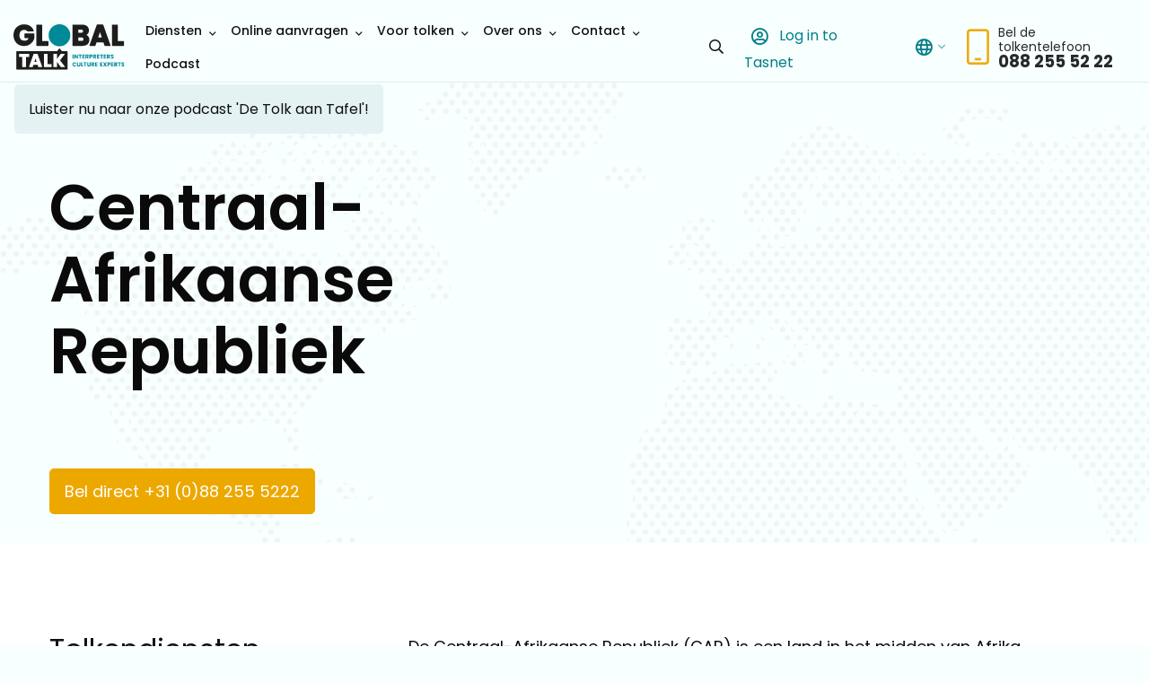

--- FILE ---
content_type: text/html; charset=UTF-8
request_url: https://www.globaltalk.nl/landen/centraal-afrikaanserepubliek/
body_size: 29215
content:
<!doctype html>
<html class="no-js" lang="nl-NL" >
	<head><meta charset="utf-8" /><script>if(navigator.userAgent.match(/MSIE|Internet Explorer/i)||navigator.userAgent.match(/Trident\/7\..*?rv:11/i)){var href=document.location.href;if(!href.match(/[?&]nowprocket/)){if(href.indexOf("?")==-1){if(href.indexOf("#")==-1){document.location.href=href+"?nowprocket=1"}else{document.location.href=href.replace("#","?nowprocket=1#")}}else{if(href.indexOf("#")==-1){document.location.href=href+"&nowprocket=1"}else{document.location.href=href.replace("#","&nowprocket=1#")}}}}</script><script>(()=>{class RocketLazyLoadScripts{constructor(){this.v="2.0.4",this.userEvents=["keydown","keyup","mousedown","mouseup","mousemove","mouseover","mouseout","touchmove","touchstart","touchend","touchcancel","wheel","click","dblclick","input"],this.attributeEvents=["onblur","onclick","oncontextmenu","ondblclick","onfocus","onmousedown","onmouseenter","onmouseleave","onmousemove","onmouseout","onmouseover","onmouseup","onmousewheel","onscroll","onsubmit"]}async t(){this.i(),this.o(),/iP(ad|hone)/.test(navigator.userAgent)&&this.h(),this.u(),this.l(this),this.m(),this.k(this),this.p(this),this._(),await Promise.all([this.R(),this.L()]),this.lastBreath=Date.now(),this.S(this),this.P(),this.D(),this.O(),this.M(),await this.C(this.delayedScripts.normal),await this.C(this.delayedScripts.defer),await this.C(this.delayedScripts.async),await this.T(),await this.F(),await this.j(),await this.A(),window.dispatchEvent(new Event("rocket-allScriptsLoaded")),this.everythingLoaded=!0,this.lastTouchEnd&&await new Promise(t=>setTimeout(t,500-Date.now()+this.lastTouchEnd)),this.I(),this.H(),this.U(),this.W()}i(){this.CSPIssue=sessionStorage.getItem("rocketCSPIssue"),document.addEventListener("securitypolicyviolation",t=>{this.CSPIssue||"script-src-elem"!==t.violatedDirective||"data"!==t.blockedURI||(this.CSPIssue=!0,sessionStorage.setItem("rocketCSPIssue",!0))},{isRocket:!0})}o(){window.addEventListener("pageshow",t=>{this.persisted=t.persisted,this.realWindowLoadedFired=!0},{isRocket:!0}),window.addEventListener("pagehide",()=>{this.onFirstUserAction=null},{isRocket:!0})}h(){let t;function e(e){t=e}window.addEventListener("touchstart",e,{isRocket:!0}),window.addEventListener("touchend",function i(o){o.changedTouches[0]&&t.changedTouches[0]&&Math.abs(o.changedTouches[0].pageX-t.changedTouches[0].pageX)<10&&Math.abs(o.changedTouches[0].pageY-t.changedTouches[0].pageY)<10&&o.timeStamp-t.timeStamp<200&&(window.removeEventListener("touchstart",e,{isRocket:!0}),window.removeEventListener("touchend",i,{isRocket:!0}),"INPUT"===o.target.tagName&&"text"===o.target.type||(o.target.dispatchEvent(new TouchEvent("touchend",{target:o.target,bubbles:!0})),o.target.dispatchEvent(new MouseEvent("mouseover",{target:o.target,bubbles:!0})),o.target.dispatchEvent(new PointerEvent("click",{target:o.target,bubbles:!0,cancelable:!0,detail:1,clientX:o.changedTouches[0].clientX,clientY:o.changedTouches[0].clientY})),event.preventDefault()))},{isRocket:!0})}q(t){this.userActionTriggered||("mousemove"!==t.type||this.firstMousemoveIgnored?"keyup"===t.type||"mouseover"===t.type||"mouseout"===t.type||(this.userActionTriggered=!0,this.onFirstUserAction&&this.onFirstUserAction()):this.firstMousemoveIgnored=!0),"click"===t.type&&t.preventDefault(),t.stopPropagation(),t.stopImmediatePropagation(),"touchstart"===this.lastEvent&&"touchend"===t.type&&(this.lastTouchEnd=Date.now()),"click"===t.type&&(this.lastTouchEnd=0),this.lastEvent=t.type,t.composedPath&&t.composedPath()[0].getRootNode()instanceof ShadowRoot&&(t.rocketTarget=t.composedPath()[0]),this.savedUserEvents.push(t)}u(){this.savedUserEvents=[],this.userEventHandler=this.q.bind(this),this.userEvents.forEach(t=>window.addEventListener(t,this.userEventHandler,{passive:!1,isRocket:!0})),document.addEventListener("visibilitychange",this.userEventHandler,{isRocket:!0})}U(){this.userEvents.forEach(t=>window.removeEventListener(t,this.userEventHandler,{passive:!1,isRocket:!0})),document.removeEventListener("visibilitychange",this.userEventHandler,{isRocket:!0}),this.savedUserEvents.forEach(t=>{(t.rocketTarget||t.target).dispatchEvent(new window[t.constructor.name](t.type,t))})}m(){const t="return false",e=Array.from(this.attributeEvents,t=>"data-rocket-"+t),i="["+this.attributeEvents.join("],[")+"]",o="[data-rocket-"+this.attributeEvents.join("],[data-rocket-")+"]",s=(e,i,o)=>{o&&o!==t&&(e.setAttribute("data-rocket-"+i,o),e["rocket"+i]=new Function("event",o),e.setAttribute(i,t))};new MutationObserver(t=>{for(const n of t)"attributes"===n.type&&(n.attributeName.startsWith("data-rocket-")||this.everythingLoaded?n.attributeName.startsWith("data-rocket-")&&this.everythingLoaded&&this.N(n.target,n.attributeName.substring(12)):s(n.target,n.attributeName,n.target.getAttribute(n.attributeName))),"childList"===n.type&&n.addedNodes.forEach(t=>{if(t.nodeType===Node.ELEMENT_NODE)if(this.everythingLoaded)for(const i of[t,...t.querySelectorAll(o)])for(const t of i.getAttributeNames())e.includes(t)&&this.N(i,t.substring(12));else for(const e of[t,...t.querySelectorAll(i)])for(const t of e.getAttributeNames())this.attributeEvents.includes(t)&&s(e,t,e.getAttribute(t))})}).observe(document,{subtree:!0,childList:!0,attributeFilter:[...this.attributeEvents,...e]})}I(){this.attributeEvents.forEach(t=>{document.querySelectorAll("[data-rocket-"+t+"]").forEach(e=>{this.N(e,t)})})}N(t,e){const i=t.getAttribute("data-rocket-"+e);i&&(t.setAttribute(e,i),t.removeAttribute("data-rocket-"+e))}k(t){Object.defineProperty(HTMLElement.prototype,"onclick",{get(){return this.rocketonclick||null},set(e){this.rocketonclick=e,this.setAttribute(t.everythingLoaded?"onclick":"data-rocket-onclick","this.rocketonclick(event)")}})}S(t){function e(e,i){let o=e[i];e[i]=null,Object.defineProperty(e,i,{get:()=>o,set(s){t.everythingLoaded?o=s:e["rocket"+i]=o=s}})}e(document,"onreadystatechange"),e(window,"onload"),e(window,"onpageshow");try{Object.defineProperty(document,"readyState",{get:()=>t.rocketReadyState,set(e){t.rocketReadyState=e},configurable:!0}),document.readyState="loading"}catch(t){console.log("WPRocket DJE readyState conflict, bypassing")}}l(t){this.originalAddEventListener=EventTarget.prototype.addEventListener,this.originalRemoveEventListener=EventTarget.prototype.removeEventListener,this.savedEventListeners=[],EventTarget.prototype.addEventListener=function(e,i,o){o&&o.isRocket||!t.B(e,this)&&!t.userEvents.includes(e)||t.B(e,this)&&!t.userActionTriggered||e.startsWith("rocket-")||t.everythingLoaded?t.originalAddEventListener.call(this,e,i,o):(t.savedEventListeners.push({target:this,remove:!1,type:e,func:i,options:o}),"mouseenter"!==e&&"mouseleave"!==e||t.originalAddEventListener.call(this,e,t.savedUserEvents.push,o))},EventTarget.prototype.removeEventListener=function(e,i,o){o&&o.isRocket||!t.B(e,this)&&!t.userEvents.includes(e)||t.B(e,this)&&!t.userActionTriggered||e.startsWith("rocket-")||t.everythingLoaded?t.originalRemoveEventListener.call(this,e,i,o):t.savedEventListeners.push({target:this,remove:!0,type:e,func:i,options:o})}}J(t,e){this.savedEventListeners=this.savedEventListeners.filter(i=>{let o=i.type,s=i.target||window;return e!==o||t!==s||(this.B(o,s)&&(i.type="rocket-"+o),this.$(i),!1)})}H(){EventTarget.prototype.addEventListener=this.originalAddEventListener,EventTarget.prototype.removeEventListener=this.originalRemoveEventListener,this.savedEventListeners.forEach(t=>this.$(t))}$(t){t.remove?this.originalRemoveEventListener.call(t.target,t.type,t.func,t.options):this.originalAddEventListener.call(t.target,t.type,t.func,t.options)}p(t){let e;function i(e){return t.everythingLoaded?e:e.split(" ").map(t=>"load"===t||t.startsWith("load.")?"rocket-jquery-load":t).join(" ")}function o(o){function s(e){const s=o.fn[e];o.fn[e]=o.fn.init.prototype[e]=function(){return this[0]===window&&t.userActionTriggered&&("string"==typeof arguments[0]||arguments[0]instanceof String?arguments[0]=i(arguments[0]):"object"==typeof arguments[0]&&Object.keys(arguments[0]).forEach(t=>{const e=arguments[0][t];delete arguments[0][t],arguments[0][i(t)]=e})),s.apply(this,arguments),this}}if(o&&o.fn&&!t.allJQueries.includes(o)){const e={DOMContentLoaded:[],"rocket-DOMContentLoaded":[]};for(const t in e)document.addEventListener(t,()=>{e[t].forEach(t=>t())},{isRocket:!0});o.fn.ready=o.fn.init.prototype.ready=function(i){function s(){parseInt(o.fn.jquery)>2?setTimeout(()=>i.bind(document)(o)):i.bind(document)(o)}return"function"==typeof i&&(t.realDomReadyFired?!t.userActionTriggered||t.fauxDomReadyFired?s():e["rocket-DOMContentLoaded"].push(s):e.DOMContentLoaded.push(s)),o([])},s("on"),s("one"),s("off"),t.allJQueries.push(o)}e=o}t.allJQueries=[],o(window.jQuery),Object.defineProperty(window,"jQuery",{get:()=>e,set(t){o(t)}})}P(){const t=new Map;document.write=document.writeln=function(e){const i=document.currentScript,o=document.createRange(),s=i.parentElement;let n=t.get(i);void 0===n&&(n=i.nextSibling,t.set(i,n));const c=document.createDocumentFragment();o.setStart(c,0),c.appendChild(o.createContextualFragment(e)),s.insertBefore(c,n)}}async R(){return new Promise(t=>{this.userActionTriggered?t():this.onFirstUserAction=t})}async L(){return new Promise(t=>{document.addEventListener("DOMContentLoaded",()=>{this.realDomReadyFired=!0,t()},{isRocket:!0})})}async j(){return this.realWindowLoadedFired?Promise.resolve():new Promise(t=>{window.addEventListener("load",t,{isRocket:!0})})}M(){this.pendingScripts=[];this.scriptsMutationObserver=new MutationObserver(t=>{for(const e of t)e.addedNodes.forEach(t=>{"SCRIPT"!==t.tagName||t.noModule||t.isWPRocket||this.pendingScripts.push({script:t,promise:new Promise(e=>{const i=()=>{const i=this.pendingScripts.findIndex(e=>e.script===t);i>=0&&this.pendingScripts.splice(i,1),e()};t.addEventListener("load",i,{isRocket:!0}),t.addEventListener("error",i,{isRocket:!0}),setTimeout(i,1e3)})})})}),this.scriptsMutationObserver.observe(document,{childList:!0,subtree:!0})}async F(){await this.X(),this.pendingScripts.length?(await this.pendingScripts[0].promise,await this.F()):this.scriptsMutationObserver.disconnect()}D(){this.delayedScripts={normal:[],async:[],defer:[]},document.querySelectorAll("script[type$=rocketlazyloadscript]").forEach(t=>{t.hasAttribute("data-rocket-src")?t.hasAttribute("async")&&!1!==t.async?this.delayedScripts.async.push(t):t.hasAttribute("defer")&&!1!==t.defer||"module"===t.getAttribute("data-rocket-type")?this.delayedScripts.defer.push(t):this.delayedScripts.normal.push(t):this.delayedScripts.normal.push(t)})}async _(){await this.L();let t=[];document.querySelectorAll("script[type$=rocketlazyloadscript][data-rocket-src]").forEach(e=>{let i=e.getAttribute("data-rocket-src");if(i&&!i.startsWith("data:")){i.startsWith("//")&&(i=location.protocol+i);try{const o=new URL(i).origin;o!==location.origin&&t.push({src:o,crossOrigin:e.crossOrigin||"module"===e.getAttribute("data-rocket-type")})}catch(t){}}}),t=[...new Map(t.map(t=>[JSON.stringify(t),t])).values()],this.Y(t,"preconnect")}async G(t){if(await this.K(),!0!==t.noModule||!("noModule"in HTMLScriptElement.prototype))return new Promise(e=>{let i;function o(){(i||t).setAttribute("data-rocket-status","executed"),e()}try{if(navigator.userAgent.includes("Firefox/")||""===navigator.vendor||this.CSPIssue)i=document.createElement("script"),[...t.attributes].forEach(t=>{let e=t.nodeName;"type"!==e&&("data-rocket-type"===e&&(e="type"),"data-rocket-src"===e&&(e="src"),i.setAttribute(e,t.nodeValue))}),t.text&&(i.text=t.text),t.nonce&&(i.nonce=t.nonce),i.hasAttribute("src")?(i.addEventListener("load",o,{isRocket:!0}),i.addEventListener("error",()=>{i.setAttribute("data-rocket-status","failed-network"),e()},{isRocket:!0}),setTimeout(()=>{i.isConnected||e()},1)):(i.text=t.text,o()),i.isWPRocket=!0,t.parentNode.replaceChild(i,t);else{const i=t.getAttribute("data-rocket-type"),s=t.getAttribute("data-rocket-src");i?(t.type=i,t.removeAttribute("data-rocket-type")):t.removeAttribute("type"),t.addEventListener("load",o,{isRocket:!0}),t.addEventListener("error",i=>{this.CSPIssue&&i.target.src.startsWith("data:")?(console.log("WPRocket: CSP fallback activated"),t.removeAttribute("src"),this.G(t).then(e)):(t.setAttribute("data-rocket-status","failed-network"),e())},{isRocket:!0}),s?(t.fetchPriority="high",t.removeAttribute("data-rocket-src"),t.src=s):t.src="data:text/javascript;base64,"+window.btoa(unescape(encodeURIComponent(t.text)))}}catch(i){t.setAttribute("data-rocket-status","failed-transform"),e()}});t.setAttribute("data-rocket-status","skipped")}async C(t){const e=t.shift();return e?(e.isConnected&&await this.G(e),this.C(t)):Promise.resolve()}O(){this.Y([...this.delayedScripts.normal,...this.delayedScripts.defer,...this.delayedScripts.async],"preload")}Y(t,e){this.trash=this.trash||[];let i=!0;var o=document.createDocumentFragment();t.forEach(t=>{const s=t.getAttribute&&t.getAttribute("data-rocket-src")||t.src;if(s&&!s.startsWith("data:")){const n=document.createElement("link");n.href=s,n.rel=e,"preconnect"!==e&&(n.as="script",n.fetchPriority=i?"high":"low"),t.getAttribute&&"module"===t.getAttribute("data-rocket-type")&&(n.crossOrigin=!0),t.crossOrigin&&(n.crossOrigin=t.crossOrigin),t.integrity&&(n.integrity=t.integrity),t.nonce&&(n.nonce=t.nonce),o.appendChild(n),this.trash.push(n),i=!1}}),document.head.appendChild(o)}W(){this.trash.forEach(t=>t.remove())}async T(){try{document.readyState="interactive"}catch(t){}this.fauxDomReadyFired=!0;try{await this.K(),this.J(document,"readystatechange"),document.dispatchEvent(new Event("rocket-readystatechange")),await this.K(),document.rocketonreadystatechange&&document.rocketonreadystatechange(),await this.K(),this.J(document,"DOMContentLoaded"),document.dispatchEvent(new Event("rocket-DOMContentLoaded")),await this.K(),this.J(window,"DOMContentLoaded"),window.dispatchEvent(new Event("rocket-DOMContentLoaded"))}catch(t){console.error(t)}}async A(){try{document.readyState="complete"}catch(t){}try{await this.K(),this.J(document,"readystatechange"),document.dispatchEvent(new Event("rocket-readystatechange")),await this.K(),document.rocketonreadystatechange&&document.rocketonreadystatechange(),await this.K(),this.J(window,"load"),window.dispatchEvent(new Event("rocket-load")),await this.K(),window.rocketonload&&window.rocketonload(),await this.K(),this.allJQueries.forEach(t=>t(window).trigger("rocket-jquery-load")),await this.K(),this.J(window,"pageshow");const t=new Event("rocket-pageshow");t.persisted=this.persisted,window.dispatchEvent(t),await this.K(),window.rocketonpageshow&&window.rocketonpageshow({persisted:this.persisted})}catch(t){console.error(t)}}async K(){Date.now()-this.lastBreath>45&&(await this.X(),this.lastBreath=Date.now())}async X(){return document.hidden?new Promise(t=>setTimeout(t)):new Promise(t=>requestAnimationFrame(t))}B(t,e){return e===document&&"readystatechange"===t||(e===document&&"DOMContentLoaded"===t||(e===window&&"DOMContentLoaded"===t||(e===window&&"load"===t||e===window&&"pageshow"===t)))}static run(){(new RocketLazyLoadScripts).t()}}RocketLazyLoadScripts.run()})();</script>
		
		<meta name="viewport" content="width=device-width, initial-scale=1.0" />
		<link rel="shortcut icon" type="image/png" href="https://www.globaltalk.nl/wp-content/themes/FoundationPress-child/assets/img/favicon.ico">
		<link data-minify="1" href="https://www.globaltalk.nl/wp-content/cache/min/1/npm/featherlight@1.7.14/release/featherlight.min.css?ver=1764324307" rel="stylesheet" />
		<script data-minify="1" src="https://www.globaltalk.nl/wp-content/cache/min/1/jquery-2.2.4.min.js?ver=1764324307" crossorigin="anonymous"></script>
		<meta name='robots' content='index, follow, max-image-preview:large, max-snippet:-1, max-video-preview:-1' />
	<style>img:is([sizes="auto" i], [sizes^="auto," i]) { contain-intrinsic-size: 3000px 1500px }</style>
	
<!-- Google Tag Manager for WordPress by gtm4wp.com -->
<script data-cfasync="false" data-pagespeed-no-defer>
	var gtm4wp_datalayer_name = "dataLayer";
	var dataLayer = dataLayer || [];
</script>
<!-- End Google Tag Manager for WordPress by gtm4wp.com -->
	<!-- This site is optimized with the Yoast SEO plugin v26.3 - https://yoast.com/wordpress/plugins/seo/ -->
	<title>Centraal-Afrikaanse Republiek - Global Talk</title><link rel="preload" data-rocket-preload as="image" href="https://www.globaltalk.nl/wp-content/uploads/2020/03/logo-global-talk.svg" fetchpriority="high">
	<link rel="canonical" href="https://www.globaltalk.nl/landen/centraal-afrikaanserepubliek/" />
	<meta property="og:locale" content="nl_NL" />
	<meta property="og:type" content="article" />
	<meta property="og:title" content="Centraal-Afrikaanse Republiek - Global Talk" />
	<meta property="og:url" content="https://www.globaltalk.nl/landen/centraal-afrikaanserepubliek/" />
	<meta property="og:site_name" content="Global Talk" />
	<meta property="article:publisher" content="https://www.facebook.com/GlobalTalkNL/" />
	<meta property="article:modified_time" content="2022-03-07T14:36:53+00:00" />
	<meta name="twitter:card" content="summary_large_image" />
	<meta name="twitter:site" content="@globaltalknl" />
	<script type="application/ld+json" class="yoast-schema-graph">{"@context":"https://schema.org","@graph":[{"@type":"WebPage","@id":"https://www.globaltalk.nl/landen/centraal-afrikaanserepubliek/","url":"https://www.globaltalk.nl/landen/centraal-afrikaanserepubliek/","name":"Centraal-Afrikaanse Republiek - Global Talk","isPartOf":{"@id":"https://www.globaltalk.nl/#website"},"datePublished":"2020-04-27T08:44:33+00:00","dateModified":"2022-03-07T14:36:53+00:00","breadcrumb":{"@id":"https://www.globaltalk.nl/landen/centraal-afrikaanserepubliek/#breadcrumb"},"inLanguage":"nl-NL","potentialAction":[{"@type":"ReadAction","target":["https://www.globaltalk.nl/landen/centraal-afrikaanserepubliek/"]}]},{"@type":"BreadcrumbList","@id":"https://www.globaltalk.nl/landen/centraal-afrikaanserepubliek/#breadcrumb","itemListElement":[{"@type":"ListItem","position":1,"name":"Home","item":"https://www.globaltalk.nl/"},{"@type":"ListItem","position":2,"name":"Landen","item":"https://www.globaltalk.nl/landen/"},{"@type":"ListItem","position":3,"name":"Centraal-Afrikaanse Republiek"}]},{"@type":"WebSite","@id":"https://www.globaltalk.nl/#website","url":"https://www.globaltalk.nl/","name":"Global Talk","description":"Tolken en cultuurspecialisten","publisher":{"@id":"https://www.globaltalk.nl/#organization"},"potentialAction":[{"@type":"SearchAction","target":{"@type":"EntryPoint","urlTemplate":"https://www.globaltalk.nl/?s={search_term_string}"},"query-input":{"@type":"PropertyValueSpecification","valueRequired":true,"valueName":"search_term_string"}}],"inLanguage":"nl-NL"},{"@type":"Organization","@id":"https://www.globaltalk.nl/#organization","name":"Global Talk","url":"https://www.globaltalk.nl/","logo":{"@type":"ImageObject","inLanguage":"nl-NL","@id":"https://www.globaltalk.nl/#/schema/logo/image/","url":"https://www.globaltalk.nl/wp-content/uploads/2020/03/logo-global-talk.svg","contentUrl":"https://www.globaltalk.nl/wp-content/uploads/2020/03/logo-global-talk.svg","width":1,"height":1,"caption":"Global Talk"},"image":{"@id":"https://www.globaltalk.nl/#/schema/logo/image/"},"sameAs":["https://www.facebook.com/GlobalTalkNL/","https://x.com/globaltalknl","https://www.instagram.com/GlobalTalkNL/","https://www.linkedin.com/company/gt-nl/"]}]}</script>
	<!-- / Yoast SEO plugin. -->


<link rel='dns-prefetch' href='//ajax.googleapis.com' />
<link rel='dns-prefetch' href='//www.globaltalk.nl' />

<link rel='stylesheet' id='wp-block-library-css' href='https://www.globaltalk.nl/wp-includes/css/dist/block-library/style.min.css' media='all' />
<style id='classic-theme-styles-inline-css'>
/*! This file is auto-generated */
.wp-block-button__link{color:#fff;background-color:#32373c;border-radius:9999px;box-shadow:none;text-decoration:none;padding:calc(.667em + 2px) calc(1.333em + 2px);font-size:1.125em}.wp-block-file__button{background:#32373c;color:#fff;text-decoration:none}
</style>
<style id='global-styles-inline-css'>
:root{--wp--preset--aspect-ratio--square: 1;--wp--preset--aspect-ratio--4-3: 4/3;--wp--preset--aspect-ratio--3-4: 3/4;--wp--preset--aspect-ratio--3-2: 3/2;--wp--preset--aspect-ratio--2-3: 2/3;--wp--preset--aspect-ratio--16-9: 16/9;--wp--preset--aspect-ratio--9-16: 9/16;--wp--preset--color--black: #000000;--wp--preset--color--cyan-bluish-gray: #abb8c3;--wp--preset--color--white: #ffffff;--wp--preset--color--pale-pink: #f78da7;--wp--preset--color--vivid-red: #cf2e2e;--wp--preset--color--luminous-vivid-orange: #ff6900;--wp--preset--color--luminous-vivid-amber: #fcb900;--wp--preset--color--light-green-cyan: #7bdcb5;--wp--preset--color--vivid-green-cyan: #00d084;--wp--preset--color--pale-cyan-blue: #8ed1fc;--wp--preset--color--vivid-cyan-blue: #0693e3;--wp--preset--color--vivid-purple: #9b51e0;--wp--preset--gradient--vivid-cyan-blue-to-vivid-purple: linear-gradient(135deg,rgba(6,147,227,1) 0%,rgb(155,81,224) 100%);--wp--preset--gradient--light-green-cyan-to-vivid-green-cyan: linear-gradient(135deg,rgb(122,220,180) 0%,rgb(0,208,130) 100%);--wp--preset--gradient--luminous-vivid-amber-to-luminous-vivid-orange: linear-gradient(135deg,rgba(252,185,0,1) 0%,rgba(255,105,0,1) 100%);--wp--preset--gradient--luminous-vivid-orange-to-vivid-red: linear-gradient(135deg,rgba(255,105,0,1) 0%,rgb(207,46,46) 100%);--wp--preset--gradient--very-light-gray-to-cyan-bluish-gray: linear-gradient(135deg,rgb(238,238,238) 0%,rgb(169,184,195) 100%);--wp--preset--gradient--cool-to-warm-spectrum: linear-gradient(135deg,rgb(74,234,220) 0%,rgb(151,120,209) 20%,rgb(207,42,186) 40%,rgb(238,44,130) 60%,rgb(251,105,98) 80%,rgb(254,248,76) 100%);--wp--preset--gradient--blush-light-purple: linear-gradient(135deg,rgb(255,206,236) 0%,rgb(152,150,240) 100%);--wp--preset--gradient--blush-bordeaux: linear-gradient(135deg,rgb(254,205,165) 0%,rgb(254,45,45) 50%,rgb(107,0,62) 100%);--wp--preset--gradient--luminous-dusk: linear-gradient(135deg,rgb(255,203,112) 0%,rgb(199,81,192) 50%,rgb(65,88,208) 100%);--wp--preset--gradient--pale-ocean: linear-gradient(135deg,rgb(255,245,203) 0%,rgb(182,227,212) 50%,rgb(51,167,181) 100%);--wp--preset--gradient--electric-grass: linear-gradient(135deg,rgb(202,248,128) 0%,rgb(113,206,126) 100%);--wp--preset--gradient--midnight: linear-gradient(135deg,rgb(2,3,129) 0%,rgb(40,116,252) 100%);--wp--preset--font-size--small: 13px;--wp--preset--font-size--medium: 20px;--wp--preset--font-size--large: 36px;--wp--preset--font-size--x-large: 42px;--wp--preset--spacing--20: 0.44rem;--wp--preset--spacing--30: 0.67rem;--wp--preset--spacing--40: 1rem;--wp--preset--spacing--50: 1.5rem;--wp--preset--spacing--60: 2.25rem;--wp--preset--spacing--70: 3.38rem;--wp--preset--spacing--80: 5.06rem;--wp--preset--shadow--natural: 6px 6px 9px rgba(0, 0, 0, 0.2);--wp--preset--shadow--deep: 12px 12px 50px rgba(0, 0, 0, 0.4);--wp--preset--shadow--sharp: 6px 6px 0px rgba(0, 0, 0, 0.2);--wp--preset--shadow--outlined: 6px 6px 0px -3px rgba(255, 255, 255, 1), 6px 6px rgba(0, 0, 0, 1);--wp--preset--shadow--crisp: 6px 6px 0px rgba(0, 0, 0, 1);}:where(.is-layout-flex){gap: 0.5em;}:where(.is-layout-grid){gap: 0.5em;}body .is-layout-flex{display: flex;}.is-layout-flex{flex-wrap: wrap;align-items: center;}.is-layout-flex > :is(*, div){margin: 0;}body .is-layout-grid{display: grid;}.is-layout-grid > :is(*, div){margin: 0;}:where(.wp-block-columns.is-layout-flex){gap: 2em;}:where(.wp-block-columns.is-layout-grid){gap: 2em;}:where(.wp-block-post-template.is-layout-flex){gap: 1.25em;}:where(.wp-block-post-template.is-layout-grid){gap: 1.25em;}.has-black-color{color: var(--wp--preset--color--black) !important;}.has-cyan-bluish-gray-color{color: var(--wp--preset--color--cyan-bluish-gray) !important;}.has-white-color{color: var(--wp--preset--color--white) !important;}.has-pale-pink-color{color: var(--wp--preset--color--pale-pink) !important;}.has-vivid-red-color{color: var(--wp--preset--color--vivid-red) !important;}.has-luminous-vivid-orange-color{color: var(--wp--preset--color--luminous-vivid-orange) !important;}.has-luminous-vivid-amber-color{color: var(--wp--preset--color--luminous-vivid-amber) !important;}.has-light-green-cyan-color{color: var(--wp--preset--color--light-green-cyan) !important;}.has-vivid-green-cyan-color{color: var(--wp--preset--color--vivid-green-cyan) !important;}.has-pale-cyan-blue-color{color: var(--wp--preset--color--pale-cyan-blue) !important;}.has-vivid-cyan-blue-color{color: var(--wp--preset--color--vivid-cyan-blue) !important;}.has-vivid-purple-color{color: var(--wp--preset--color--vivid-purple) !important;}.has-black-background-color{background-color: var(--wp--preset--color--black) !important;}.has-cyan-bluish-gray-background-color{background-color: var(--wp--preset--color--cyan-bluish-gray) !important;}.has-white-background-color{background-color: var(--wp--preset--color--white) !important;}.has-pale-pink-background-color{background-color: var(--wp--preset--color--pale-pink) !important;}.has-vivid-red-background-color{background-color: var(--wp--preset--color--vivid-red) !important;}.has-luminous-vivid-orange-background-color{background-color: var(--wp--preset--color--luminous-vivid-orange) !important;}.has-luminous-vivid-amber-background-color{background-color: var(--wp--preset--color--luminous-vivid-amber) !important;}.has-light-green-cyan-background-color{background-color: var(--wp--preset--color--light-green-cyan) !important;}.has-vivid-green-cyan-background-color{background-color: var(--wp--preset--color--vivid-green-cyan) !important;}.has-pale-cyan-blue-background-color{background-color: var(--wp--preset--color--pale-cyan-blue) !important;}.has-vivid-cyan-blue-background-color{background-color: var(--wp--preset--color--vivid-cyan-blue) !important;}.has-vivid-purple-background-color{background-color: var(--wp--preset--color--vivid-purple) !important;}.has-black-border-color{border-color: var(--wp--preset--color--black) !important;}.has-cyan-bluish-gray-border-color{border-color: var(--wp--preset--color--cyan-bluish-gray) !important;}.has-white-border-color{border-color: var(--wp--preset--color--white) !important;}.has-pale-pink-border-color{border-color: var(--wp--preset--color--pale-pink) !important;}.has-vivid-red-border-color{border-color: var(--wp--preset--color--vivid-red) !important;}.has-luminous-vivid-orange-border-color{border-color: var(--wp--preset--color--luminous-vivid-orange) !important;}.has-luminous-vivid-amber-border-color{border-color: var(--wp--preset--color--luminous-vivid-amber) !important;}.has-light-green-cyan-border-color{border-color: var(--wp--preset--color--light-green-cyan) !important;}.has-vivid-green-cyan-border-color{border-color: var(--wp--preset--color--vivid-green-cyan) !important;}.has-pale-cyan-blue-border-color{border-color: var(--wp--preset--color--pale-cyan-blue) !important;}.has-vivid-cyan-blue-border-color{border-color: var(--wp--preset--color--vivid-cyan-blue) !important;}.has-vivid-purple-border-color{border-color: var(--wp--preset--color--vivid-purple) !important;}.has-vivid-cyan-blue-to-vivid-purple-gradient-background{background: var(--wp--preset--gradient--vivid-cyan-blue-to-vivid-purple) !important;}.has-light-green-cyan-to-vivid-green-cyan-gradient-background{background: var(--wp--preset--gradient--light-green-cyan-to-vivid-green-cyan) !important;}.has-luminous-vivid-amber-to-luminous-vivid-orange-gradient-background{background: var(--wp--preset--gradient--luminous-vivid-amber-to-luminous-vivid-orange) !important;}.has-luminous-vivid-orange-to-vivid-red-gradient-background{background: var(--wp--preset--gradient--luminous-vivid-orange-to-vivid-red) !important;}.has-very-light-gray-to-cyan-bluish-gray-gradient-background{background: var(--wp--preset--gradient--very-light-gray-to-cyan-bluish-gray) !important;}.has-cool-to-warm-spectrum-gradient-background{background: var(--wp--preset--gradient--cool-to-warm-spectrum) !important;}.has-blush-light-purple-gradient-background{background: var(--wp--preset--gradient--blush-light-purple) !important;}.has-blush-bordeaux-gradient-background{background: var(--wp--preset--gradient--blush-bordeaux) !important;}.has-luminous-dusk-gradient-background{background: var(--wp--preset--gradient--luminous-dusk) !important;}.has-pale-ocean-gradient-background{background: var(--wp--preset--gradient--pale-ocean) !important;}.has-electric-grass-gradient-background{background: var(--wp--preset--gradient--electric-grass) !important;}.has-midnight-gradient-background{background: var(--wp--preset--gradient--midnight) !important;}.has-small-font-size{font-size: var(--wp--preset--font-size--small) !important;}.has-medium-font-size{font-size: var(--wp--preset--font-size--medium) !important;}.has-large-font-size{font-size: var(--wp--preset--font-size--large) !important;}.has-x-large-font-size{font-size: var(--wp--preset--font-size--x-large) !important;}
:where(.wp-block-post-template.is-layout-flex){gap: 1.25em;}:where(.wp-block-post-template.is-layout-grid){gap: 1.25em;}
:where(.wp-block-columns.is-layout-flex){gap: 2em;}:where(.wp-block-columns.is-layout-grid){gap: 2em;}
:root :where(.wp-block-pullquote){font-size: 1.5em;line-height: 1.6;}
</style>
<link data-minify="1" rel='stylesheet' id='main-stylesheet-css' href='https://www.globaltalk.nl/wp-content/cache/min/1/wp-content/themes/FoundationPress/dist/assets/css/app.css?ver=1764324307' media='all' />
<link rel='stylesheet' id='searchwp-forms-css' href='https://www.globaltalk.nl/wp-content/plugins/searchwp/assets/css/frontend/search-forms.min.css' media='all' />
<link data-minify="1" rel='stylesheet' id='child-theme-css' href='https://www.globaltalk.nl/wp-content/cache/min/1/wp-content/themes/FoundationPress-child/assets/css/style-1752659646631.css?ver=1764324307' media='all' />
<style id='rocket-lazyload-inline-css'>
.rll-youtube-player{position:relative;padding-bottom:56.23%;height:0;overflow:hidden;max-width:100%;}.rll-youtube-player:focus-within{outline: 2px solid currentColor;outline-offset: 5px;}.rll-youtube-player iframe{position:absolute;top:0;left:0;width:100%;height:100%;z-index:100;background:0 0}.rll-youtube-player img{bottom:0;display:block;left:0;margin:auto;max-width:100%;width:100%;position:absolute;right:0;top:0;border:none;height:auto;-webkit-transition:.4s all;-moz-transition:.4s all;transition:.4s all}.rll-youtube-player img:hover{-webkit-filter:brightness(75%)}.rll-youtube-player .play{height:100%;width:100%;left:0;top:0;position:absolute;background:url(https://www.globaltalk.nl/wp-content/plugins/wp-rocket/assets/img/youtube.png) no-repeat center;background-color: transparent !important;cursor:pointer;border:none;}
</style>
<script data-minify="1" src="https://www.globaltalk.nl/wp-content/cache/min/1/ajax/libs/jquery/2.2.4/jquery.min.js?ver=1764324307" id="jquery-js"></script>
<link rel="https://api.w.org/" href="https://www.globaltalk.nl/wp-json/" /><link rel="alternate" title="JSON" type="application/json" href="https://www.globaltalk.nl/wp-json/wp/v2/pages/879" /><link rel="alternate" title="oEmbed (JSON)" type="application/json+oembed" href="https://www.globaltalk.nl/wp-json/oembed/1.0/embed?url=https%3A%2F%2Fwww.globaltalk.nl%2Flanden%2Fcentraal-afrikaanserepubliek%2F" />
<link rel="alternate" title="oEmbed (XML)" type="text/xml+oembed" href="https://www.globaltalk.nl/wp-json/oembed/1.0/embed?url=https%3A%2F%2Fwww.globaltalk.nl%2Flanden%2Fcentraal-afrikaanserepubliek%2F&#038;format=xml" />
<link rel="alternate" href="https://www.globaltalk.nl/landen/centraal-afrikaanserepubliek/" hreflang="x-default" />
<link rel="alternate" href="https://www.globaltalk.nl/landen/centraal-afrikaanserepubliek/" hreflang="nl" />
<link rel="alternate" href="https://www.globaltalk.nl/landen/centraal-afrikaanserepubliek/" hreflang="nl-nl" />

<!-- Google Tag Manager for WordPress by gtm4wp.com -->
<!-- GTM Container placement set to off -->
<script data-cfasync="false" data-pagespeed-no-defer>
	var dataLayer_content = {"pagePostType":"page","pagePostType2":"single-page","pagePostAuthor":"anoukboekhoff"};
	dataLayer.push( dataLayer_content );
</script>
<script type="rocketlazyloadscript" data-cfasync="false" data-pagespeed-no-defer>
	console.warn && console.warn("[GTM4WP] Google Tag Manager container code placement set to OFF !!!");
	console.warn && console.warn("[GTM4WP] Data layer codes are active but GTM container must be loaded using custom coding !!!");
</script>
<!-- End Google Tag Manager for WordPress by gtm4wp.com --><!-- Google Tag Manager (noscript) -->
<noscript><iframe title="Dit is een iframe" src="https://www.googletagmanager.com/ns.html?id=GTM-W5K85J9H"
height="0" width="0" style="display:none;visibility:hidden"></iframe></noscript>
<!-- End Google Tag Manager (noscript) --><!-- Google Tag Manager -->
<script type="rocketlazyloadscript">(function(w,d,s,l,i){w[l]=w[l]||[];w[l].push({'gtm.start':
new Date().getTime(),event:'gtm.js'});var f=d.getElementsByTagName(s)[0],
j=d.createElement(s),dl=l!='dataLayer'?'&l='+l:'';j.async=true;j.src=
'https://www.googletagmanager.com/gtm.js?id='+i+dl;f.parentNode.insertBefore(j,f);
})(window,document,'script','dataLayer','GTM-W5K85J9H');</script>
<!-- End Google Tag Manager --><!-- Google Tag Manager -->
<script type="rocketlazyloadscript">(function(w,d,s,l,i){w[l]=w[l]||[];w[l].push({'gtm.start':
new Date().getTime(),event:'gtm.js'});var f=d.getElementsByTagName(s)[0],
j=d.createElement(s),dl=l!='dataLayer'?'&l='+l:'';j.async=true;j.src=
'https://www.googletagmanager.com/gtm.js?id='+i+dl;f.parentNode.insertBefore(j,f);
})(window,document,'script','dataLayer','GTM-P2JNGPTT');</script>
<!-- End Google Tag Manager -->

<!-- LocalBusiness schema markup -->
<script type="application/ld+json">
{
  "@context": "https://schema.org",
  "@type": "LocalBusiness",
  "name": "Global Talk Netherlands BV",
  "image": "https://www.globaltalk.nl/wp-content/uploads/2020/11/GlobalTalk-logo_RGB-1-scaled.jpg",
  "url": "https://www.globaltalk.nl",
  "telephone": "+31882555222",
  "email": "info@globaltalk.nl",
  "address": {
    "@type": "PostalAddress",
    "streetAddress": "Prins Bernhardplantsoen 302",
    "postalCode": "7551 HT",
    "addressLocality": "Hengelo",
    "addressRegion": "Overijssel",
    "addressCountry": "NL"
  },
  "description": "Tolken en cultuurspecialisten die taal- en cultuurbarrières doorbreken in meer dan 200 talen.",
  "logo": "https://www.globaltalk.nl/wp-content/uploads/2020/11/GlobalTalk-logo_RGB-1-scaled.jpg",
  "priceRange": "Op aanvraag",
  "areaServed": {
    "@type": "Country",
    "name": "Netherlands"
  },
  "sameAs": [
    "https://www.linkedin.com/company/global-talk-nl/",
    "https://www.facebook.com/globaltalknl/"
  ]
}
</script>
<!-- End LocalBusiness schema markup --><!-- Google Tag Manager -->
<script type="rocketlazyloadscript">(function(w,d,s,l,i){w[l]=w[l]||[];w[l].push({'gtm.start':
new Date().getTime(),event:'gtm.js'});var f=d.getElementsByTagName(s)[0],
j=d.createElement(s),dl=l!='dataLayer'?'&l='+l:'';j.async=true;j.src=
'https://gtm.globaltalk.nl/gtm.js?id='+i+dl;f.parentNode.insertBefore(j,f);
})(window,document,'script','dataLayer','GTM-MLB7S6Q');</script>
<!-- End Google Tag Manager --><noscript><style id="rocket-lazyload-nojs-css">.rll-youtube-player, [data-lazy-src]{display:none !important;}</style></noscript>		<script type="rocketlazyloadscript">
			var wpurl   = 'https://www.globaltalk.nl';
			var ajaxurl = 'https://www.globaltalk.nl/wp-admin/admin-ajax.php';
			var stylesheet_directory = 'https://www.globaltalk.nl/wp-content/themes/FoundationPress-child';
		</script>
			<link data-minify="1" rel="stylesheet" id="asp-basic" href="https://www.globaltalk.nl/wp-content/cache/min/1/wp-content/cache/asp/style.basic-ho-is-po-no-da-se-co-au-se-is.css?ver=1764324307" media="all" /><style id='asp-instance-1'>div[id*='ajaxsearchpro1_'] div.asp_loader,div[id*='ajaxsearchpro1_'] div.asp_loader *{box-sizing:border-box !important;margin:0;padding:0;box-shadow:none}div[id*='ajaxsearchpro1_'] div.asp_loader{box-sizing:border-box;display:flex;flex:0 1 auto;flex-direction:column;flex-grow:0;flex-shrink:0;flex-basis:28px;max-width:100%;max-height:100%;align-items:center;justify-content:center}div[id*='ajaxsearchpro1_'] div.asp_loader-inner{width:100%;margin:0 auto;text-align:center;height:100%}@-webkit-keyframes rotate-simple{0%{-webkit-transform:rotate(0deg);transform:rotate(0deg)}50%{-webkit-transform:rotate(180deg);transform:rotate(180deg)}100%{-webkit-transform:rotate(360deg);transform:rotate(360deg)}}@keyframes rotate-simple{0%{-webkit-transform:rotate(0deg);transform:rotate(0deg)}50%{-webkit-transform:rotate(180deg);transform:rotate(180deg)}100%{-webkit-transform:rotate(360deg);transform:rotate(360deg)}}div[id*='ajaxsearchpro1_'] div.asp_simple-circle{margin:0;height:100%;width:100%;animation:rotate-simple 0.8s infinite linear;-webkit-animation:rotate-simple 0.8s infinite linear;border:4px solid rgb(255,255,255);border-right-color:transparent;border-radius:50%;box-sizing:border-box}div[id*='ajaxsearchprores1_'] .asp_res_loader div.asp_loader,div[id*='ajaxsearchprores1_'] .asp_res_loader div.asp_loader *{box-sizing:border-box !important;margin:0;padding:0;box-shadow:none}div[id*='ajaxsearchprores1_'] .asp_res_loader div.asp_loader{box-sizing:border-box;display:flex;flex:0 1 auto;flex-direction:column;flex-grow:0;flex-shrink:0;flex-basis:28px;max-width:100%;max-height:100%;align-items:center;justify-content:center}div[id*='ajaxsearchprores1_'] .asp_res_loader div.asp_loader-inner{width:100%;margin:0 auto;text-align:center;height:100%}@-webkit-keyframes rotate-simple{0%{-webkit-transform:rotate(0deg);transform:rotate(0deg)}50%{-webkit-transform:rotate(180deg);transform:rotate(180deg)}100%{-webkit-transform:rotate(360deg);transform:rotate(360deg)}}@keyframes rotate-simple{0%{-webkit-transform:rotate(0deg);transform:rotate(0deg)}50%{-webkit-transform:rotate(180deg);transform:rotate(180deg)}100%{-webkit-transform:rotate(360deg);transform:rotate(360deg)}}div[id*='ajaxsearchprores1_'] .asp_res_loader div.asp_simple-circle{margin:0;height:100%;width:100%;animation:rotate-simple 0.8s infinite linear;-webkit-animation:rotate-simple 0.8s infinite linear;border:4px solid rgb(255,255,255);border-right-color:transparent;border-radius:50%;box-sizing:border-box}#ajaxsearchpro1_1 div.asp_loader,#ajaxsearchpro1_2 div.asp_loader,#ajaxsearchpro1_1 div.asp_loader *,#ajaxsearchpro1_2 div.asp_loader *{box-sizing:border-box !important;margin:0;padding:0;box-shadow:none}#ajaxsearchpro1_1 div.asp_loader,#ajaxsearchpro1_2 div.asp_loader{box-sizing:border-box;display:flex;flex:0 1 auto;flex-direction:column;flex-grow:0;flex-shrink:0;flex-basis:28px;max-width:100%;max-height:100%;align-items:center;justify-content:center}#ajaxsearchpro1_1 div.asp_loader-inner,#ajaxsearchpro1_2 div.asp_loader-inner{width:100%;margin:0 auto;text-align:center;height:100%}@-webkit-keyframes rotate-simple{0%{-webkit-transform:rotate(0deg);transform:rotate(0deg)}50%{-webkit-transform:rotate(180deg);transform:rotate(180deg)}100%{-webkit-transform:rotate(360deg);transform:rotate(360deg)}}@keyframes rotate-simple{0%{-webkit-transform:rotate(0deg);transform:rotate(0deg)}50%{-webkit-transform:rotate(180deg);transform:rotate(180deg)}100%{-webkit-transform:rotate(360deg);transform:rotate(360deg)}}#ajaxsearchpro1_1 div.asp_simple-circle,#ajaxsearchpro1_2 div.asp_simple-circle{margin:0;height:100%;width:100%;animation:rotate-simple 0.8s infinite linear;-webkit-animation:rotate-simple 0.8s infinite linear;border:4px solid rgb(255,255,255);border-right-color:transparent;border-radius:50%;box-sizing:border-box}@-webkit-keyframes asp_an_fadeInDown{0%{opacity:0;-webkit-transform:translateY(-20px)}100%{opacity:1;-webkit-transform:translateY(0)}}@keyframes asp_an_fadeInDown{0%{opacity:0;transform:translateY(-20px)}100%{opacity:1;transform:translateY(0)}}.asp_an_fadeInDown{-webkit-animation-name:asp_an_fadeInDown;animation-name:asp_an_fadeInDown}div.asp_r.asp_r_1,div.asp_r.asp_r_1 *,div.asp_m.asp_m_1,div.asp_m.asp_m_1 *,div.asp_s.asp_s_1,div.asp_s.asp_s_1 *{-webkit-box-sizing:content-box;-moz-box-sizing:content-box;-ms-box-sizing:content-box;-o-box-sizing:content-box;box-sizing:content-box;border:0;border-radius:0;text-transform:none;text-shadow:none;box-shadow:none;text-decoration:none;text-align:left;letter-spacing:normal}div.asp_r.asp_r_1,div.asp_m.asp_m_1,div.asp_s.asp_s_1{-webkit-box-sizing:border-box;-moz-box-sizing:border-box;-ms-box-sizing:border-box;-o-box-sizing:border-box;box-sizing:border-box}div.asp_r.asp_r_1,div.asp_r.asp_r_1 *,div.asp_m.asp_m_1,div.asp_m.asp_m_1 *,div.asp_s.asp_s_1,div.asp_s.asp_s_1 *{padding:0;margin:0}.wpdreams_clear{clear:both}.asp_w_container_1{width:100%}#ajaxsearchpro1_1,#ajaxsearchpro1_2,div.asp_m.asp_m_1{width:100%;height:auto;max-height:none;border-radius:5px;background:#d1eaff;margin-top:0;margin-bottom:0;background-image:-moz-radial-gradient(center,ellipse cover,rgba(0,95,100,1),rgba(0,95,100,1));background-image:-webkit-gradient(radial,center center,0px,center center,100%,rgba(0,95,100,1),rgba(0,95,100,1));background-image:-webkit-radial-gradient(center,ellipse cover,rgba(0,95,100,1),rgba(0,95,100,1));background-image:-o-radial-gradient(center,ellipse cover,rgba(0,95,100,1),rgba(0,95,100,1));background-image:-ms-radial-gradient(center,ellipse cover,rgba(0,95,100,1),rgba(0,95,100,1));background-image:radial-gradient(ellipse at center,rgba(0,95,100,1),rgba(0,95,100,1));overflow:hidden;border:0 none rgb(141,213,239);border-radius:4px 4px 4px 4px;box-shadow:none}#ajaxsearchpro1_1 .probox,#ajaxsearchpro1_2 .probox,div.asp_m.asp_m_1 .probox{margin:0;height:42px;background-image:-moz-radial-gradient(center,ellipse cover,rgba(0,95,100,1),rgba(0,95,100,1));background-image:-webkit-gradient(radial,center center,0px,center center,100%,rgba(0,95,100,1),rgba(0,95,100,1));background-image:-webkit-radial-gradient(center,ellipse cover,rgba(0,95,100,1),rgba(0,95,100,1));background-image:-o-radial-gradient(center,ellipse cover,rgba(0,95,100,1),rgba(0,95,100,1));background-image:-ms-radial-gradient(center,ellipse cover,rgba(0,95,100,1),rgba(0,95,100,1));background-image:radial-gradient(ellipse at center,rgba(0,95,100,1),rgba(0,95,100,1));border:0 solid rgb(104,174,199);border-radius:0;box-shadow:none}p[id*=asp-try-1]{color:rgb(85,85,85) !important;display:block}div.asp_main_container+[id*=asp-try-1]{width:100%}p[id*=asp-try-1] a{color:rgb(255,181,86) !important}p[id*=asp-try-1] a:after{color:rgb(85,85,85) !important;display:inline;content:','}p[id*=asp-try-1] a:last-child:after{display:none}#ajaxsearchpro1_1 .probox .proinput,#ajaxsearchpro1_2 .probox .proinput,div.asp_m.asp_m_1 .probox .proinput{font-weight:normal;font-family:"Poppins";color:rgb(255,255,255);font-size:16px;line-height:16px;text-shadow:none;line-height:normal;flex-grow:1;order:5;-webkit-flex-grow:1;-webkit-order:5}#ajaxsearchpro1_1 .probox .proinput input.orig,#ajaxsearchpro1_2 .probox .proinput input.orig,div.asp_m.asp_m_1 .probox .proinput input.orig{font-weight:normal;font-family:"Poppins";color:rgb(255,255,255);font-size:16px;line-height:16px;text-shadow:none;line-height:normal;border:0;box-shadow:none;height:42px;position:relative;z-index:2;padding:0 !important;padding-top:2px !important;margin:-1px 0 0 -4px !important;width:100%;background:transparent !important}#ajaxsearchpro1_1 .probox .proinput input.autocomplete,#ajaxsearchpro1_2 .probox .proinput input.autocomplete,div.asp_m.asp_m_1 .probox .proinput input.autocomplete{font-weight:normal;font-family:"Poppins";color:rgb(255,255,255);font-size:16px;line-height:16px;text-shadow:none;line-height:normal;opacity:0.25;height:42px;display:block;position:relative;z-index:1;padding:0 !important;margin:-1px 0 0 -4px !important;margin-top:-42px !important;width:100%;background:transparent !important}.rtl #ajaxsearchpro1_1 .probox .proinput input.orig,.rtl #ajaxsearchpro1_2 .probox .proinput input.orig,.rtl #ajaxsearchpro1_1 .probox .proinput input.autocomplete,.rtl #ajaxsearchpro1_2 .probox .proinput input.autocomplete,.rtl div.asp_m.asp_m_1 .probox .proinput input.orig,.rtl div.asp_m.asp_m_1 .probox .proinput input.autocomplete{font-weight:normal;font-family:"Poppins";color:rgb(255,255,255);font-size:16px;line-height:16px;text-shadow:none;line-height:normal;direction:rtl;text-align:right}.rtl #ajaxsearchpro1_1 .probox .proinput,.rtl #ajaxsearchpro1_2 .probox .proinput,.rtl div.asp_m.asp_m_1 .probox .proinput{margin-right:2px}.rtl #ajaxsearchpro1_1 .probox .proloading,.rtl #ajaxsearchpro1_1 .probox .proclose,.rtl #ajaxsearchpro1_2 .probox .proloading,.rtl #ajaxsearchpro1_2 .probox .proclose,.rtl div.asp_m.asp_m_1 .probox .proloading,.rtl div.asp_m.asp_m_1 .probox .proclose{order:3}div.asp_m.asp_m_1 .probox .proinput input.orig::-webkit-input-placeholder{font-weight:normal;font-family:"Poppins";color:rgb(255,255,255);font-size:16px;text-shadow:none;opacity:0.85}div.asp_m.asp_m_1 .probox .proinput input.orig::-moz-placeholder{font-weight:normal;font-family:"Poppins";color:rgb(255,255,255);font-size:16px;text-shadow:none;opacity:0.85}div.asp_m.asp_m_1 .probox .proinput input.orig:-ms-input-placeholder{font-weight:normal;font-family:"Poppins";color:rgb(255,255,255);font-size:16px;text-shadow:none;opacity:0.85}div.asp_m.asp_m_1 .probox .proinput input.orig:-moz-placeholder{font-weight:normal;font-family:"Poppins";color:rgb(255,255,255);font-size:16px;text-shadow:none;opacity:0.85;line-height:normal !important}#ajaxsearchpro1_1 .probox .proinput input.autocomplete,#ajaxsearchpro1_2 .probox .proinput input.autocomplete,div.asp_m.asp_m_1 .probox .proinput input.autocomplete{font-weight:normal;font-family:"Poppins";color:rgb(255,255,255);font-size:16px;line-height:16px;text-shadow:none;line-height:normal;border:0;box-shadow:none}#ajaxsearchpro1_1 .probox .proloading,#ajaxsearchpro1_1 .probox .proclose,#ajaxsearchpro1_1 .probox .promagnifier,#ajaxsearchpro1_1 .probox .prosettings,#ajaxsearchpro1_2 .probox .proloading,#ajaxsearchpro1_2 .probox .proclose,#ajaxsearchpro1_2 .probox .promagnifier,#ajaxsearchpro1_2 .probox .prosettings,div.asp_m.asp_m_1 .probox .proloading,div.asp_m.asp_m_1 .probox .proclose,div.asp_m.asp_m_1 .probox .promagnifier,div.asp_m.asp_m_1 .probox .prosettings{width:42px;height:42px;flex:0 0 42px;flex-grow:0;order:7;-webkit-flex:0 0 42px;-webkit-flex-grow:0;-webkit-order:7}#ajaxsearchpro1_1 .probox .proclose svg,#ajaxsearchpro1_2 .probox .proclose svg,div.asp_m.asp_m_1 .probox .proclose svg{fill:rgb(254,254,254);background:rgb(51,51,51);box-shadow:0 0 0 2px rgba(255,255,255,0.9)}#ajaxsearchpro1_1 .probox .proloading,#ajaxsearchpro1_2 .probox .proloading,div.asp_m.asp_m_1 .probox .proloading{width:42px;height:42px;min-width:42px;min-height:42px;max-width:42px;max-height:42px}#ajaxsearchpro1_1 .probox .proloading .asp_loader,#ajaxsearchpro1_2 .probox .proloading .asp_loader,div.asp_m.asp_m_1 .probox .proloading .asp_loader{width:38px;height:38px;min-width:38px;min-height:38px;max-width:38px;max-height:38px}#ajaxsearchpro1_1 .probox .promagnifier,#ajaxsearchpro1_2 .probox .promagnifier,div.asp_m.asp_m_1 .probox .promagnifier{width:auto;height:42px;flex:0 0 auto;order:7;-webkit-flex:0 0 auto;-webkit-order:7}div.asp_m.asp_m_1 .probox .promagnifier:focus-visible{outline:black outset}#ajaxsearchpro1_1 .probox .promagnifier .innericon,#ajaxsearchpro1_2 .probox .promagnifier .innericon,div.asp_m.asp_m_1 .probox .promagnifier .innericon{display:block;width:42px;height:42px;float:right}#ajaxsearchpro1_1 .probox .promagnifier .asp_text_button,#ajaxsearchpro1_2 .probox .promagnifier .asp_text_button,div.asp_m.asp_m_1 .probox .promagnifier .asp_text_button{display:block;width:auto;height:42px;float:right;margin:0;padding:0 10px 0 2px;font-weight:normal;font-family:"Open Sans";color:rgba(51,51,51,1);font-size:15px;line-height:normal;text-shadow:none;line-height:42px}#ajaxsearchpro1_1 .probox .promagnifier .innericon svg,#ajaxsearchpro1_2 .probox .promagnifier .innericon svg,div.asp_m.asp_m_1 .probox .promagnifier .innericon svg{fill:rgba(0,95,100,1)}#ajaxsearchpro1_1 .probox .prosettings .innericon svg,#ajaxsearchpro1_2 .probox .prosettings .innericon svg,div.asp_m.asp_m_1 .probox .prosettings .innericon svg{fill:rgb(255,255,255)}#ajaxsearchpro1_1 .probox .promagnifier,#ajaxsearchpro1_2 .probox .promagnifier,div.asp_m.asp_m_1 .probox .promagnifier{width:42px;height:42px;background-image:-webkit-linear-gradient(180deg,rgb(255,255,255),rgb(255,255,255));background-image:-moz-linear-gradient(180deg,rgb(255,255,255),rgb(255,255,255));background-image:-o-linear-gradient(180deg,rgb(255,255,255),rgb(255,255,255));background-image:-ms-linear-gradient(180deg,rgb(255,255,255) 0,rgb(255,255,255) 100%);background-image:linear-gradient(180deg,rgb(255,255,255),rgb(255,255,255));background-position:center center;background-repeat:no-repeat;order:11;-webkit-order:11;float:right;border:0 solid rgb(0,0,0);border-radius:0;box-shadow:0 0 0 0 rgba(255,255,255,0.61);cursor:pointer;background-size:100% 100%;background-position:center center;background-repeat:no-repeat;cursor:pointer}#ajaxsearchpro1_1 .probox .prosettings,#ajaxsearchpro1_2 .probox .prosettings,div.asp_m.asp_m_1 .probox .prosettings{width:42px;height:42px;background-image:-webkit-linear-gradient(185deg,rgb(190,76,70),rgb(190,76,70));background-image:-moz-linear-gradient(185deg,rgb(190,76,70),rgb(190,76,70));background-image:-o-linear-gradient(185deg,rgb(190,76,70),rgb(190,76,70));background-image:-ms-linear-gradient(185deg,rgb(190,76,70) 0,rgb(190,76,70) 100%);background-image:linear-gradient(185deg,rgb(190,76,70),rgb(190,76,70));background-position:center center;background-repeat:no-repeat;order:10;-webkit-order:10;float:right;border:0 solid rgb(104,174,199);border-radius:0;box-shadow:0 0 0 0 rgba(255,255,255,0.63);cursor:pointer;background-size:100% 100%;align-self:flex-end}#ajaxsearchprores1_1,#ajaxsearchprores1_2,div.asp_r.asp_r_1{position:absolute;z-index:11000;width:auto;margin:12px 0 0 0}#ajaxsearchprores1_1 .asp_nores,#ajaxsearchprores1_2 .asp_nores,div.asp_r.asp_r_1 .asp_nores{border:0 solid rgb(0,0,0);border-radius:0;box-shadow:0 5px 5px -5px #dfdfdf;padding:6px 12px 6px 12px;margin:0;font-weight:normal;font-family:inherit;color:rgba(74,74,74,1);font-size:1rem;line-height:1.2rem;text-shadow:none;font-weight:normal;background:rgb(255,255,255)}#ajaxsearchprores1_1 .asp_nores .asp_nores_kw_suggestions,#ajaxsearchprores1_2 .asp_nores .asp_nores_kw_suggestions,div.asp_r.asp_r_1 .asp_nores .asp_nores_kw_suggestions{color:rgba(234,67,53,1);font-weight:normal}#ajaxsearchprores1_1 .asp_nores .asp_keyword,#ajaxsearchprores1_2 .asp_nores .asp_keyword,div.asp_r.asp_r_1 .asp_nores .asp_keyword{padding:0 8px 0 0;cursor:pointer;color:rgba(20,84,169,1);font-weight:bold}#ajaxsearchprores1_1 .asp_results_top,#ajaxsearchprores1_2 .asp_results_top,div.asp_r.asp_r_1 .asp_results_top{background:rgb(255,255,255);border:1px none rgb(81,81,81);border-radius:0;padding:6px 12px 6px 12px;margin:0 0 4px 0;text-align:center;font-weight:normal;font-family:"Open Sans";color:rgb(74,74,74);font-size:13px;line-height:16px;text-shadow:none}#ajaxsearchprores1_1 .results .item,#ajaxsearchprores1_2 .results .item,div.asp_r.asp_r_1 .results .item{height:auto;background:rgb(255,255,255)}#ajaxsearchprores1_1 .results .item.hovered,#ajaxsearchprores1_2 .results .item.hovered,div.asp_r.asp_r_1 .results .item.hovered{background-image:-moz-radial-gradient(center,ellipse cover,rgb(245,245,245),rgb(245,245,245));background-image:-webkit-gradient(radial,center center,0px,center center,100%,rgb(245,245,245),rgb(245,245,245));background-image:-webkit-radial-gradient(center,ellipse cover,rgb(245,245,245),rgb(245,245,245));background-image:-o-radial-gradient(center,ellipse cover,rgb(245,245,245),rgb(245,245,245));background-image:-ms-radial-gradient(center,ellipse cover,rgb(245,245,245),rgb(245,245,245));background-image:radial-gradient(ellipse at center,rgb(245,245,245),rgb(245,245,245))}#ajaxsearchprores1_1 .results .item .asp_image,#ajaxsearchprores1_2 .results .item .asp_image,div.asp_r.asp_r_1 .results .item .asp_image{background-size:cover;background-repeat:no-repeat}#ajaxsearchprores1_1 .results .item .asp_item_overlay_img,#ajaxsearchprores1_2 .results .item .asp_item_overlay_img,div.asp_r.asp_r_1 .results .item .asp_item_overlay_img{background-size:cover;background-repeat:no-repeat}#ajaxsearchprores1_1 .results .item .asp_content,#ajaxsearchprores1_2 .results .item .asp_content,div.asp_r.asp_r_1 .results .item .asp_content{overflow:hidden;background:transparent;margin:0;padding:0 10px}#ajaxsearchprores1_1 .results .item .asp_content h3,#ajaxsearchprores1_2 .results .item .asp_content h3,div.asp_r.asp_r_1 .results .item .asp_content h3{margin:0;padding:0;display:inline-block;line-height:inherit;font-weight:bold;font-family:"Open Sans";color:rgba(20,84,169,1);font-size:14px;line-height:20px;text-shadow:none}#ajaxsearchprores1_1 .results .item .asp_content h3 a,#ajaxsearchprores1_2 .results .item .asp_content h3 a,div.asp_r.asp_r_1 .results .item .asp_content h3 a{margin:0;padding:0;line-height:inherit;display:block;font-weight:bold;font-family:"Open Sans";color:rgba(20,84,169,1);font-size:14px;line-height:20px;text-shadow:none}#ajaxsearchprores1_1 .results .item .asp_content h3 a:hover,#ajaxsearchprores1_2 .results .item .asp_content h3 a:hover,div.asp_r.asp_r_1 .results .item .asp_content h3 a:hover{font-weight:bold;font-family:"Open Sans";color:rgba(20,84,169,1);font-size:14px;line-height:20px;text-shadow:none}#ajaxsearchprores1_1 .results .item div.etc,#ajaxsearchprores1_2 .results .item div.etc,div.asp_r.asp_r_1 .results .item div.etc{padding:0;font-size:13px;line-height:1.3em;margin-bottom:6px}#ajaxsearchprores1_1 .results .item .etc .asp_author,#ajaxsearchprores1_2 .results .item .etc .asp_author,div.asp_r.asp_r_1 .results .item .etc .asp_author{padding:0;font-weight:bold;font-family:"Open Sans";color:rgba(161,161,161,1);font-size:12px;line-height:13px;text-shadow:none}#ajaxsearchprores1_1 .results .item .etc .asp_date,#ajaxsearchprores1_2 .results .item .etc .asp_date,div.asp_r.asp_r_1 .results .item .etc .asp_date{margin:0 0 0 10px;padding:0;font-weight:normal;font-family:"Open Sans";color:rgba(173,173,173,1);font-size:12px;line-height:15px;text-shadow:none}#ajaxsearchprores1_1 .results .item div.asp_content,#ajaxsearchprores1_2 .results .item div.asp_content,div.asp_r.asp_r_1 .results .item div.asp_content{margin:0;padding:0;font-weight:normal;font-family:"Open Sans";color:rgba(74,74,74,1);font-size:13px;line-height:13px;text-shadow:none}#ajaxsearchprores1_1 span.highlighted,#ajaxsearchprores1_2 span.highlighted,div.asp_r.asp_r_1 span.highlighted{font-weight:bold;color:rgba(217,49,43,1);background-color:rgba(238,238,238,1)}#ajaxsearchprores1_1 p.showmore,#ajaxsearchprores1_2 p.showmore,div.asp_r.asp_r_1 p.showmore{text-align:center;font-weight:normal;font-family:"Open Sans";color:rgba(5,94,148,1);font-size:12px;line-height:15px;text-shadow:none}#ajaxsearchprores1_1 p.showmore a,#ajaxsearchprores1_2 p.showmore a,div.asp_r.asp_r_1 p.showmore a{font-weight:normal;font-family:"Open Sans";color:rgba(5,94,148,1);font-size:12px;line-height:15px;text-shadow:none;padding:10px 5px;margin:0 auto;background:rgba(255,255,255,1);display:block;text-align:center}#ajaxsearchprores1_1 .asp_res_loader,#ajaxsearchprores1_2 .asp_res_loader,div.asp_r.asp_r_1 .asp_res_loader{background:rgb(255,255,255);height:200px;padding:10px}#ajaxsearchprores1_1.isotopic .asp_res_loader,#ajaxsearchprores1_2.isotopic .asp_res_loader,div.asp_r.asp_r_1.isotopic .asp_res_loader{background:rgba(255,255,255,0);}#ajaxsearchprores1_1 .asp_res_loader .asp_loader,#ajaxsearchprores1_2 .asp_res_loader .asp_loader,div.asp_r.asp_r_1 .asp_res_loader .asp_loader{height:200px;width:200px;margin:0 auto}div.asp_s.asp_s_1.searchsettings,div.asp_s.asp_s_1.searchsettings,div.asp_s.asp_s_1.searchsettings{direction:ltr;padding:0;background-image:-webkit-linear-gradient(185deg,rgb(190,76,70),rgb(190,76,70));background-image:-moz-linear-gradient(185deg,rgb(190,76,70),rgb(190,76,70));background-image:-o-linear-gradient(185deg,rgb(190,76,70),rgb(190,76,70));background-image:-ms-linear-gradient(185deg,rgb(190,76,70) 0,rgb(190,76,70) 100%);background-image:linear-gradient(185deg,rgb(190,76,70),rgb(190,76,70));box-shadow:none;;max-width:208px;z-index:2}div.asp_s.asp_s_1.searchsettings.asp_s,div.asp_s.asp_s_1.searchsettings.asp_s,div.asp_s.asp_s_1.searchsettings.asp_s{z-index:11001}#ajaxsearchprobsettings1_1.searchsettings,#ajaxsearchprobsettings1_2.searchsettings,div.asp_sb.asp_sb_1.searchsettings{max-width:none}div.asp_s.asp_s_1.searchsettings form,div.asp_s.asp_s_1.searchsettings form,div.asp_s.asp_s_1.searchsettings form{display:flex}div.asp_sb.asp_sb_1.searchsettings form,div.asp_sb.asp_sb_1.searchsettings form,div.asp_sb.asp_sb_1.searchsettings form{display:flex}#ajaxsearchprosettings1_1.searchsettings div.asp_option_label,#ajaxsearchprosettings1_2.searchsettings div.asp_option_label,#ajaxsearchprosettings1_1.searchsettings .asp_label,#ajaxsearchprosettings1_2.searchsettings .asp_label,div.asp_s.asp_s_1.searchsettings div.asp_option_label,div.asp_s.asp_s_1.searchsettings .asp_label{font-weight:bold;font-family:"Open Sans";color:rgb(255,255,255);font-size:12px;line-height:15px;text-shadow:none}#ajaxsearchprosettings1_1.searchsettings .asp_option_inner .asp_option_checkbox,#ajaxsearchprosettings1_2.searchsettings .asp_option_inner .asp_option_checkbox,div.asp_sb.asp_sb_1.searchsettings .asp_option_inner .asp_option_checkbox,div.asp_s.asp_s_1.searchsettings .asp_option_inner .asp_option_checkbox{background-image:-webkit-linear-gradient(180deg,rgb(34,34,34),rgb(69,72,77));background-image:-moz-linear-gradient(180deg,rgb(34,34,34),rgb(69,72,77));background-image:-o-linear-gradient(180deg,rgb(34,34,34),rgb(69,72,77));background-image:-ms-linear-gradient(180deg,rgb(34,34,34) 0,rgb(69,72,77) 100%);background-image:linear-gradient(180deg,rgb(34,34,34),rgb(69,72,77))}#ajaxsearchprosettings1_1.searchsettings .asp_option_inner .asp_option_checkbox:after,#ajaxsearchprosettings1_2.searchsettings .asp_option_inner .asp_option_checkbox:after,#ajaxsearchprobsettings1_1.searchsettings .asp_option_inner .asp_option_checkbox:after,#ajaxsearchprobsettings1_2.searchsettings .asp_option_inner .asp_option_checkbox:after,div.asp_sb.asp_sb_1.searchsettings .asp_option_inner .asp_option_checkbox:after,div.asp_s.asp_s_1.searchsettings .asp_option_inner .asp_option_checkbox:after{font-family:'asppsicons2';border:none;content:"\e800";display:block;position:absolute;top:0;left:0;font-size:11px;color:rgb(255,255,255);margin:1px 0 0 0 !important;line-height:17px;text-align:center;text-decoration:none;text-shadow:none}div.asp_sb.asp_sb_1.searchsettings .asp_sett_scroll,div.asp_s.asp_s_1.searchsettings .asp_sett_scroll{scrollbar-width:thin;scrollbar-color:rgba(0,0,0,0.5) transparent}div.asp_sb.asp_sb_1.searchsettings .asp_sett_scroll::-webkit-scrollbar,div.asp_s.asp_s_1.searchsettings .asp_sett_scroll::-webkit-scrollbar{width:7px}div.asp_sb.asp_sb_1.searchsettings .asp_sett_scroll::-webkit-scrollbar-track,div.asp_s.asp_s_1.searchsettings .asp_sett_scroll::-webkit-scrollbar-track{background:transparent}div.asp_sb.asp_sb_1.searchsettings .asp_sett_scroll::-webkit-scrollbar-thumb,div.asp_s.asp_s_1.searchsettings .asp_sett_scroll::-webkit-scrollbar-thumb{background:rgba(0,0,0,0.5);border-radius:5px;border:none}#ajaxsearchprosettings1_1.searchsettings .asp_sett_scroll,#ajaxsearchprosettings1_2.searchsettings .asp_sett_scroll,div.asp_s.asp_s_1.searchsettings .asp_sett_scroll{max-height:220px;overflow:auto}#ajaxsearchprobsettings1_1.searchsettings .asp_sett_scroll,#ajaxsearchprobsettings1_2.searchsettings .asp_sett_scroll,div.asp_sb.asp_sb_1.searchsettings .asp_sett_scroll{max-height:220px;overflow:auto}#ajaxsearchprosettings1_1.searchsettings fieldset,#ajaxsearchprosettings1_2.searchsettings fieldset,div.asp_s.asp_s_1.searchsettings fieldset{width:200px;min-width:200px;max-width:10000px}#ajaxsearchprobsettings1_1.searchsettings fieldset,#ajaxsearchprobsettings1_2.searchsettings fieldset,div.asp_sb.asp_sb_1.searchsettings fieldset{width:200px;min-width:200px;max-width:10000px}#ajaxsearchprosettings1_1.searchsettings fieldset legend,#ajaxsearchprosettings1_2.searchsettings fieldset legend,div.asp_s.asp_s_1.searchsettings fieldset legend{padding:0 0 0 10px;margin:0;background:transparent;font-weight:normal;font-family:"Open Sans";color:rgb(31,31,31);font-size:13px;line-height:15px;text-shadow:none}#ajaxsearchprores1_1.vertical,#ajaxsearchprores1_2.vertical,div.asp_r.asp_r_1.vertical{padding:4px;background:rgb(225,99,92);border-radius:3px;border:0 none rgba(0,0,0,1);border-radius:0;box-shadow:none;visibility:hidden;display:none}#ajaxsearchprores1_1.vertical .results,#ajaxsearchprores1_2.vertical .results,div.asp_r.asp_r_1.vertical .results{max-height:none;overflow-x:hidden;overflow-y:auto}#ajaxsearchprores1_1.vertical .item,#ajaxsearchprores1_2.vertical .item,div.asp_r.asp_r_1.vertical .item{position:relative;box-sizing:border-box}#ajaxsearchprores1_1.vertical .item .asp_content h3,#ajaxsearchprores1_2.vertical .item .asp_content h3,div.asp_r.asp_r_1.vertical .item .asp_content h3{display:inline}#ajaxsearchprores1_1.vertical .results .item .asp_content,#ajaxsearchprores1_2.vertical .results .item .asp_content,div.asp_r.asp_r_1.vertical .results .item .asp_content{overflow:hidden;width:auto;height:auto;background:transparent;margin:0;padding:8px}#ajaxsearchprores1_1.vertical .results .item .asp_image,#ajaxsearchprores1_2.vertical .results .item .asp_image,div.asp_r.asp_r_1.vertical .results .item .asp_image{width:70px;height:70px;margin:2px 8px 0 0}#ajaxsearchprores1_1.vertical .asp_simplebar-scrollbar::before,#ajaxsearchprores1_2.vertical .asp_simplebar-scrollbar::before,div.asp_r.asp_r_1.vertical .asp_simplebar-scrollbar::before{background:transparent;background-image:-moz-radial-gradient(center,ellipse cover,rgba(0,0,0,0.5),rgba(0,0,0,0.5));background-image:-webkit-gradient(radial,center center,0px,center center,100%,rgba(0,0,0,0.5),rgba(0,0,0,0.5));background-image:-webkit-radial-gradient(center,ellipse cover,rgba(0,0,0,0.5),rgba(0,0,0,0.5));background-image:-o-radial-gradient(center,ellipse cover,rgba(0,0,0,0.5),rgba(0,0,0,0.5));background-image:-ms-radial-gradient(center,ellipse cover,rgba(0,0,0,0.5),rgba(0,0,0,0.5));background-image:radial-gradient(ellipse at center,rgba(0,0,0,0.5),rgba(0,0,0,0.5))}#ajaxsearchprores1_1.vertical .results .item::after,#ajaxsearchprores1_2.vertical .results .item::after,div.asp_r.asp_r_1.vertical .results .item::after{display:block;position:absolute;bottom:0;content:"";height:1px;width:100%;background:rgba(204,204,204,1)}#ajaxsearchprores1_1.vertical .results .item.asp_last_item::after,#ajaxsearchprores1_2.vertical .results .item.asp_last_item::after,div.asp_r.asp_r_1.vertical .results .item.asp_last_item::after{display:none}.asp_spacer{display:none !important;}.asp_v_spacer{width:100%;height:0}#ajaxsearchprores1_1 .asp_group_header,#ajaxsearchprores1_2 .asp_group_header,div.asp_r.asp_r_1 .asp_group_header{background:#DDD;background:rgb(246,246,246);border-radius:3px 3px 0 0;border-top:1px solid rgb(248,248,248);border-left:1px solid rgb(248,248,248);border-right:1px solid rgb(248,248,248);margin:0 0 -3px;padding:7px 0 7px 10px;position:relative;z-index:1000;min-width:90%;flex-grow:1;font-weight:bold;font-family:"Open Sans";color:rgba(5,94,148,1);font-size:11px;line-height:13px;text-shadow:none}#ajaxsearchprores1_1.vertical .results,#ajaxsearchprores1_2.vertical .results,div.asp_r.asp_r_1.vertical .results{scrollbar-width:thin;scrollbar-color:rgba(0,0,0,0.5) rgb(255,255,255)}#ajaxsearchprores1_1.vertical .results::-webkit-scrollbar,#ajaxsearchprores1_2.vertical .results::-webkit-scrollbar,div.asp_r.asp_r_1.vertical .results::-webkit-scrollbar{width:10px}#ajaxsearchprores1_1.vertical .results::-webkit-scrollbar-track,#ajaxsearchprores1_2.vertical .results::-webkit-scrollbar-track,div.asp_r.asp_r_1.vertical .results::-webkit-scrollbar-track{background:rgb(255,255,255);box-shadow:inset 0 0 12px 12px transparent;border:none}#ajaxsearchprores1_1.vertical .results::-webkit-scrollbar-thumb,#ajaxsearchprores1_2.vertical .results::-webkit-scrollbar-thumb,div.asp_r.asp_r_1.vertical .results::-webkit-scrollbar-thumb{background:transparent;box-shadow:inset 0 0 12px 12px rgba(0,0,0,0);border:solid 2px transparent;border-radius:12px}#ajaxsearchprores1_1.vertical:hover .results::-webkit-scrollbar-thumb,#ajaxsearchprores1_2.vertical:hover .results::-webkit-scrollbar-thumb,div.asp_r.asp_r_1.vertical:hover .results::-webkit-scrollbar-thumb{box-shadow:inset 0 0 12px 12px rgba(0,0,0,0.5)}@media(hover:none),(max-width:500px){#ajaxsearchprores1_1.vertical .results::-webkit-scrollbar-thumb,#ajaxsearchprores1_2.vertical .results::-webkit-scrollbar-thumb,div.asp_r.asp_r_1.vertical .results::-webkit-scrollbar-thumb{box-shadow:inset 0 0 12px 12px rgba(0,0,0,0.5)}}</style><style id="rocket-lazyrender-inline-css">[data-wpr-lazyrender] {content-visibility: auto;}</style><meta name="generator" content="WP Rocket 3.20.1.2" data-wpr-features="wpr_delay_js wpr_defer_js wpr_minify_js wpr_lazyload_images wpr_lazyload_iframes wpr_automatic_lazy_rendering wpr_oci wpr_image_dimensions wpr_minify_css wpr_preload_links wpr_desktop" /></head>
	<body class="wp-singular page-template-default page page-id-879 page-child parent-pageid-506 wp-theme-FoundationPress wp-child-theme-FoundationPress-child site-1 offcanvas">

	<!-- header -->
		<header  id="header" class="">
		<a href="https://www.globaltalk.nl/landen/centraal-afrikaanserepubliek/#main" class="skiplink">To main content</a>
		<a href="https://www.globaltalk.nl/landen/centraal-afrikaanserepubliek/#menu" class="skiplink">To navigation</a>

		<div  class="row expanded">
			<div  class="column large-12 medum-12 small-12">
				<div class="inner">
											<a id="logo" href="https://www.globaltalk.nl"><img fetchpriority="high" width="131" height="53" src="https://www.globaltalk.nl/wp-content/uploads/2020/03/logo-global-talk.svg" alt="Global Talk" /></a>
											<!-- Left header -->
					<div class="wrap left">
						<div>
							<div class="menutoggle" data-responsive-toggle="menu" data-hide-for="xlarge">
								<button class="menubutton" type="button" data-toggle="menu"></button>
								<span class="screen-reader-text">Menu</span>
							</div>

							<nav id="menu" aria-label="Main menu">
								<ul id="menu-main" class="vertical large-horizontal menu" data-responsive-menu="drilldown xlarge-dropdown" data-parent-link="true" data-back-button='<li class="js-drilldown-back"><a tabindex="0">Terug</a></li>'><li id="menu-item-3289" class="menu-item menu-item-type-custom menu-item-object-custom menu-item-has-children menu-item-3289"><a href="https://www.globaltalk.nl/diensten/">Diensten</a>
<ul class="vertical menu">
	<li id="menu-item-3287" class="menu-item menu-item-type-custom menu-item-object-custom menu-item-3287"><a href="https://www.globaltalk.nl/dienst/tolkentelefoon/">Tolkentelefoon</a></li>
	<li id="menu-item-1701" class="menu-item menu-item-type-post_type menu-item-object-service menu-item-1701"><a href="https://www.globaltalk.nl/dienst/tolk-op-locatie/">Tolk op locatie</a></li>
	<li id="menu-item-1702" class="menu-item menu-item-type-post_type menu-item-object-service menu-item-1702"><a href="https://www.globaltalk.nl/dienst/videobellen/">Videobellen</a></li>
	<li id="menu-item-1703" class="menu-item menu-item-type-post_type menu-item-object-service menu-item-1703"><a href="https://www.globaltalk.nl/dienst/conference-call/">Conference call</a></li>
	<li id="menu-item-1706" class="menu-item menu-item-type-post_type menu-item-object-service menu-item-1706"><a href="https://www.globaltalk.nl/dienst/vertalen/">Vertalen</a></li>
</ul>
</li>
<li id="menu-item-7253" class="menu-item menu-item-type-post_type menu-item-object-page menu-item-has-children menu-item-7253"><a href="https://www.globaltalk.nl/online-aanvragen/">Online aanvragen</a>
<ul class="vertical menu">
	<li id="menu-item-7255" class="menu-item menu-item-type-post_type menu-item-object-page menu-item-7255"><a href="https://www.globaltalk.nl/online-aanvragen/">Online aanvragen</a></li>
	<li id="menu-item-7256" class="menu-item menu-item-type-post_type menu-item-object-page menu-item-7256"><a href="https://www.globaltalk.nl/account-aanmaken/">Account aanvragen</a></li>
	<li id="menu-item-18669" class="menu-item menu-item-type-post_type menu-item-object-page menu-item-18669"><a href="https://www.globaltalk.nl/tasnet-app/">Tasnet app</a></li>
	<li id="menu-item-7333" class="menu-item menu-item-type-post_type menu-item-object-page menu-item-7333"><a href="https://www.globaltalk.nl/tasnet-instructies/">Tasnet Instructies</a></li>
</ul>
</li>
<li id="menu-item-4879" class="menu-item menu-item-type-post_type menu-item-object-page menu-item-has-children menu-item-4879"><a href="https://www.globaltalk.nl/voor-tolken/">Voor tolken</a>
<ul class="vertical menu">
	<li id="menu-item-19240" class="menu-item menu-item-type-custom menu-item-object-custom menu-item-19240"><a href="https://tolken-voor.globaltalk.nl/">Tolken voor Global Talk</a></li>
	<li id="menu-item-19241" class="menu-item menu-item-type-custom menu-item-object-custom menu-item-19241"><a href="https://tolken-voor.globaltalk.nl/">Hoe word je tolk?</a></li>
	<li id="menu-item-4873" class="menu-item menu-item-type-post_type menu-item-object-page menu-item-4873"><a href="https://www.globaltalk.nl/your-talk/">Your Talk</a></li>
	<li id="menu-item-4874" class="menu-item menu-item-type-post_type menu-item-object-page menu-item-4874"><a href="https://www.globaltalk.nl/cursussen/">Global Talk Academy</a></li>
	<li id="menu-item-6826" class="menu-item menu-item-type-post_type menu-item-object-page menu-item-6826"><a href="https://www.globaltalk.nl/tolkenontwikkelprogramma/">Tolken ontwikkel programma (TOP)</a></li>
</ul>
</li>
<li id="menu-item-7770" class="menu-item menu-item-type-post_type menu-item-object-page menu-item-has-children menu-item-7770"><a href="https://www.globaltalk.nl/over-ons/">Over ons</a>
<ul class="vertical menu">
	<li id="menu-item-19237" class="menu-item menu-item-type-custom menu-item-object-custom menu-item-19237"><a href="https://werken-bij.globaltalk.nl/">Werken bij</a></li>
	<li id="menu-item-5909" class="menu-item menu-item-type-post_type menu-item-object-page menu-item-5909"><a href="https://www.globaltalk.nl/iso/">ISO certificering</a></li>
	<li id="menu-item-655" class="menu-item menu-item-type-post_type menu-item-object-page menu-item-655"><a href="https://www.globaltalk.nl/cases-actueel/">Nieuws</a></li>
	<li id="menu-item-11895" class="menu-item menu-item-type-post_type menu-item-object-page menu-item-11895"><a href="https://www.globaltalk.nl/jaarverslag/">Jaarverslag</a></li>
	<li id="menu-item-7726" class="menu-item menu-item-type-post_type menu-item-object-page menu-item-7726"><a href="https://www.globaltalk.nl/impact/">Global Talk Impact</a></li>
	<li id="menu-item-4397" class="menu-item menu-item-type-post_type menu-item-object-page current-page-ancestor menu-item-4397"><a href="https://www.globaltalk.nl/landen/">Alle landen</a></li>
	<li id="menu-item-4398" class="menu-item menu-item-type-post_type menu-item-object-page menu-item-4398"><a href="https://www.globaltalk.nl/talen/">Alle talen</a></li>
</ul>
</li>
<li id="menu-item-20" class="menu-item menu-item-type-post_type menu-item-object-page menu-item-has-children menu-item-20"><a href="https://www.globaltalk.nl/contact/">Contact</a>
<ul class="vertical menu">
	<li id="menu-item-18810" class="menu-item menu-item-type-post_type menu-item-object-page menu-item-18810"><a href="https://www.globaltalk.nl/contact/">Contactformulier</a></li>
	<li id="menu-item-20506" class="menu-item menu-item-type-post_type menu-item-object-page menu-item-20506"><a href="https://www.globaltalk.nl/informatie-pakket/">Informatie over onze diensten</a></li>
	<li id="menu-item-18809" class="menu-item menu-item-type-post_type menu-item-object-page menu-item-18809"><a href="https://www.globaltalk.nl/calculator/">Wat kost een tolk?</a></li>
	<li id="menu-item-18846" class="menu-item menu-item-type-post_type menu-item-object-page menu-item-18846"><a href="https://www.globaltalk.nl/klant-worden/">Klant worden bij Global Talk</a></li>
</ul>
</li>
<li id="menu-item-20064" class="menu-item menu-item-type-post_type menu-item-object-page menu-item-20064"><a href="https://www.globaltalk.nl/detolkaantafel/">Podcast</a></li>
</ul>								<ul class="languages mobilelang show-for-small-only">
									<li class="language">
										<a class="language-url" href="https://www.globaltalk.nl/">NL</a>
									</li>
									<li class="language">
										<a class="language-url" href="https://www.globaltalk.eu/">EN</a>
									</li>
									<li class="language">
										<a class="language-url" href="https://www.globaltalk.se/">SE</a>
									</li>
									<li class="language">
										<a class="language-url" href="https://www.globaltalk.be/">BE</a>
									</li>
								</ul>
							</nav>

							<div class="searchwrap">
								<button class="searchbutton" data-search="searchbar"><i class="far fa-search"></i><span class="screen-reader-text">Open searchbar</span></button>
								<div id="searchbar" class="searchbar">
									<div  class="row">
										<div class="column large-8 medium-8 small-12">
											<div class="inner">
												<div class="asp_w_container asp_w_container_1 asp_w_container_1_1" data-id="1">
	<div class='asp_w asp_m asp_m_1 asp_m_1_1 wpdreams_asp_sc wpdreams_asp_sc-1 ajaxsearchpro asp_main_container  asp_non_compact'
		 data-id="1"
		 data-name="Zoek"
		 		 data-instance="1"
		 id='ajaxsearchpro1_1'>

		<div class="probox">

    
    <div class='prosettings' style='display:none;' data-opened=0>
                <div class='innericon'>
            <svg xmlns="http://www.w3.org/2000/svg" width="22" height="22" viewBox="0 0 512 512"><path d="M170 294c0 33.138-26.862 60-60 60-33.137 0-60-26.862-60-60 0-33.137 26.863-60 60-60 33.138 0 60 26.863 60 60zm-60 90c-6.872 0-13.565-.777-20-2.243V422c0 11.046 8.954 20 20 20s20-8.954 20-20v-40.243c-6.435 1.466-13.128 2.243-20 2.243zm0-180c6.872 0 13.565.777 20 2.243V90c0-11.046-8.954-20-20-20s-20 8.954-20 20v116.243c6.435-1.466 13.128-2.243 20-2.243zm146-7c12.13 0 22 9.87 22 22s-9.87 22-22 22-22-9.87-22-22 9.87-22 22-22zm0-38c-33.137 0-60 26.863-60 60 0 33.138 26.863 60 60 60 33.138 0 60-26.862 60-60 0-33.137-26.862-60-60-60zm0-30c6.872 0 13.565.777 20 2.243V90c0-11.046-8.954-20-20-20s-20 8.954-20 20v41.243c6.435-1.466 13.128-2.243 20-2.243zm0 180c-6.872 0-13.565-.777-20-2.243V422c0 11.046 8.954 20 20 20s20-8.954 20-20V306.757c-6.435 1.466-13.128 2.243-20 2.243zm146-75c-33.137 0-60 26.863-60 60 0 33.138 26.863 60 60 60 33.138 0 60-26.862 60-60 0-33.137-26.862-60-60-60zm0-30c6.872 0 13.565.777 20 2.243V90c0-11.046-8.954-20-20-20s-20 8.954-20 20v116.243c6.435-1.466 13.128-2.243 20-2.243zm0 180c-6.872 0-13.565-.777-20-2.243V422c0 11.046 8.954 20 20 20s20-8.954 20-20v-40.243c-6.435 1.466-13.128 2.243-20 2.243z"/></svg>        </div>
    </div>

    
    
    <div class='proinput'>
        <form role="search" action='#' autocomplete="off"
			  aria-label="Search form">
            <input type='search' class='orig'
                   placeholder='Start met typen...'
                   name='phrase' value=''
                   aria-label="Search input"
                   autocomplete="off"/>
            <input type='text' class='autocomplete' name='phrase' value=''
                   aria-label="Search autocomplete input"
                   aria-hidden="true"
				   tabindex="-1"
				   autocomplete="off" disabled/>
        </form>
    </div>

    
	
	<button class='promagnifier' aria-label="Search magnifier button">
				<span class='asp_text_button hiddend'>
			Search		</span>
		<span class='innericon'>
			<svg xmlns="http://www.w3.org/2000/svg" width="22" height="22" viewBox="0 0 512 512"><path d="M460.355 421.59l-106.51-106.512c20.04-27.553 31.884-61.437 31.884-98.037C385.73 124.935 310.792 50 218.685 50c-92.106 0-167.04 74.934-167.04 167.04 0 92.107 74.935 167.042 167.04 167.042 34.912 0 67.352-10.773 94.184-29.158L419.945 462l40.41-40.41zM100.63 217.04c0-65.095 52.96-118.055 118.056-118.055 65.098 0 118.057 52.96 118.057 118.056 0 65.097-52.96 118.057-118.057 118.057-65.096 0-118.055-52.96-118.055-118.056z"/></svg>		</span>
		<span class="asp_clear"></span>
	</button>

	
    
    <div class='proloading'>
                        <div class="asp_loader">
            <div class="asp_loader-inner asp_simple-circle">
                        </div>
        </div>
                    </div>

            <div class='proclose'>
            <svg version="1.1" xmlns="http://www.w3.org/2000/svg" xmlns:xlink="http://www.w3.org/1999/xlink" x="0px"
                 y="0px"
                 width="512px" height="512px" viewBox="0 0 512 512" enable-background="new 0 0 512 512"
                 xml:space="preserve">
            <polygon points="438.393,374.595 319.757,255.977 438.378,137.348 374.595,73.607 255.995,192.225 137.375,73.622 73.607,137.352 192.246,255.983 73.622,374.625 137.352,438.393 256.002,319.734 374.652,438.378 "/>
            </svg>
        </div>
    
    
</div>	</div>
	<div class='asp_data_container' style="display:none !important;">
		<div class="asp_init_data"
	 style="display:none !important;"
	 id="asp_init_id_1_1"
	 data-asp-id="1"
	 data-asp-instance="1"
	 data-aspdata="[base64]/[base64]/[base64]/[base64]/[base64]"></div>
<div class='asp_hidden_data' style="display:none !important;">
    <div class='asp_item_overlay'>
        <div class='asp_item_inner'>
            <svg xmlns="http://www.w3.org/2000/svg" width="22" height="22" viewBox="0 0 512 512"><path d="M448.225 394.243l-85.387-85.385c16.55-26.08 26.146-56.986 26.146-90.094 0-92.99-75.652-168.64-168.643-168.64-92.988 0-168.64 75.65-168.64 168.64s75.65 168.64 168.64 168.64c31.466 0 60.94-8.67 86.176-23.734l86.14 86.142c36.755 36.754 92.355-18.783 55.57-55.57zm-344.233-175.48c0-64.155 52.192-116.35 116.35-116.35s116.353 52.194 116.353 116.35S284.5 335.117 220.342 335.117s-116.35-52.196-116.35-116.352zm34.463-30.26c34.057-78.9 148.668-69.75 170.248 12.863-43.482-51.037-119.984-56.532-170.248-12.862z"/></svg>                    </div>
    </div>
</div>	</div>
	<div id='__original__ajaxsearchprores1_1' class='asp_w asp_r asp_r_1 asp_r_1_1 vertical ajaxsearchpro wpdreams_asp_sc wpdreams_asp_sc-1'
     data-id="1"
     data-instance="1">

    
    
    
    <div class="results">

        
        <div class="resdrg">
        </div>

        
    </div>

    
    
    

    <div class="asp_res_loader hiddend">
                    <div class="asp_loader">
                <div class="asp_loader-inner asp_simple-circle">
                                </div>
            </div>
            </div>
</div>	<div id='__original__ajaxsearchprosettings1_1'
		 class="asp_w asp_ss asp_ss_1 asp_s asp_s_1 asp_s_1_1 wpdreams_asp_sc wpdreams_asp_sc-1 ajaxsearchpro searchsettings"
		 data-id="1"
		 data-instance="1">
	<form name='options' class="asp-fss-flex"
	  aria-label="Search settings form"
	  autocomplete = 'off'>
        <input type="hidden" name="current_page_id" value="879">
        	    <input type='hidden' name='qtranslate_lang'
               value='0'/>
    	    <input type="hidden" name="filters_changed" value="0">
    <input type="hidden" name="filters_initial" value="1">
        <div style="clear:both;"></div>
</form>	</div>

			</div>
											</div>
										</div>
									</div>
								</div>
							</div>
						</div>
					</div>

					<!-- Right header -->
					<div class="wrap right">
												<div>
							<a class="btn ghost show-for-medium login" href="https://www.tasnet.nl" target="_blank"><i class="far fa-user-circle"></i> Log in to Tasnet</a>									<div class="translation-menu">
			<button class="translation-current lang-wrapper"><img class="langflag" src="data:image/svg+xml,%3Csvg%20xmlns='http://www.w3.org/2000/svg'%20viewBox='0%200%2040%2040'%3E%3C/svg%3E" width="40" height="40" alt="Flag nl" data-lazy-src="https://www.globaltalk.nl/wp-content/plugins/strl_translation/assets/flags/nl.svg"><noscript><img class="langflag" src="https://www.globaltalk.nl/wp-content/plugins/strl_translation/assets/flags/nl.svg" width="40" height="40" alt="Flag nl"></noscript><span>NL</span><i class="fas fa-chevron-down"></i></button>
			<div class="translation-other"><div><a class="lang-wrapper" href="https://www.globaltalk.be/" target="_self"><img class="langflag" src="data:image/svg+xml,%3Csvg%20xmlns='http://www.w3.org/2000/svg'%20viewBox='0%200%2040%2040'%3E%3C/svg%3E" width="40" height="40" alt="Flag nl" data-lazy-src="https://www.globaltalk.nl/wp-content/plugins/strl_translation/assets/flags/nl.svg"><noscript><img class="langflag" src="https://www.globaltalk.nl/wp-content/plugins/strl_translation/assets/flags/nl.svg" width="40" height="40" alt="Flag nl"></noscript><span>BE</span></a></div></div>		</div>
									<a class="btn ghost calcbtn" href="/calculator/"><span>Binnen 1 minuut een tolk aan de lijn? Bel: 088 255 52 22</span></a>
							<a class="btn phonecta desktop  show-for-medium" href="tel:0882555222"><i class="fal fa-mobile-android"></i><span>Bel de tolkentelefoon<strong>088 255 52 22</strong></span></a><a class="btn phonecta mobile show-for-small-only" href="tel:0882555222"><i class="fas fa-phone"></i></a>						</div>
					</div>
				</div> <!-- end: .inner -->
			</div>
							<div  class=" header-cta color-sky">
					<a href="https://www.globaltalk.nl/detolkaantafel/">Luister nu naar onze podcast 'De Tolk aan Tafel'! </a>
				</div>
				<!-- <div class="header-cta">
					<a href="#" data-open="video_1">Luister nu naar onze podcast 'De Tolk aan Tafel'! </a>
					<div class="reveal header-cta-reveal" id="video_1" data-reveal data-reset-on-close="true">
						<div  class="responsive-embed">
							<iframe title="Dit is een iframe" loading="lazy" title="vimeo-player" src="about:blank" width="1920" height="1080" frameborder="0" allowfullscreen data-rocket-lazyload="fitvidscompatible" data-lazy-src="https://player.vimeo.com/video/"></iframe><noscript><iframe title="Dit is een iframe" title="vimeo-player" src="https://player.vimeo.com/video/" width="1920" height="1080" frameborder="0" allowfullscreen></iframe></noscript>
						</div>
						<button class="close-button" data-close aria-label="Close modal" type="button">
							<i class="far fa-times"></i>
							<span class="screen-reader-text">Close video</span>
						</button>
					</div>
				</div> -->
					</div>
		<div  class="usps">
			<ul>
				<li>Binnen 1 minuut een tolk aan de lijn.</li>
				<li>24 uur per dag, 7 dagen in de week.</li>
				<li>2000 professionele en tolken.</li>
				<li>In meer dan 200 talen.</li>
			</ul>
		</div>
	</header>
	<!-- end:header -->
	<main  id="main">
		<!-- header-50-50- -->
<div  class="section header-50-50 white">
	<div  class="row 3">
		<div class="column large-6 medium-12 small-12 media-last  ">
			<div class="text">
				<h1>Centraal-Afrikaanse Republiek</h1>
<a class="btn yellow no-icon" href="tel:+3188 255 5222" target="_self">Bel direct +31 (0)88 255 5222</a>
			</div>
		</div>
		<div class="image50 media-last large-5 large-offset-1 column lazy" data-src="https://www.globaltalk.nl/wp-content/uploads/2022/02/100840227_l_website.jpg">
								</div>

	</div>
</div>
<div  class="reveal textmedia-reveal" id="video_1" data-reveal data-reset-on-close="true">
	<div class="responsive-embed">
		<iframe title="Dit is een iframe" loading="lazy" title="vimeo-player" src="about:blank" width="640" height="360" frameborder="0" allowfullscreen data-rocket-lazyload="fitvidscompatible" data-lazy-src="https://player.vimeo.com/video/"></iframe><noscript><iframe title="Dit is een iframe" title="vimeo-player" src="https://player.vimeo.com/video/" width="640" height="360" frameborder="0" allowfullscreen></iframe></noscript>
	</div>


	<button class="close-button" data-close aria-label="Close modal" type="button">
		<i class="far fa-times"></i>
		<span class="screen-reader-text">Close video</span>
	</button>
</div>
<!-- end:header-50-50- -->
<!-- title-textblock- -->
<div  class="section title-textblock white">
	<div  class="row has-spacer">
			<div class="column large-4 medium-4 small-12">
			<div class="text">
				<h2 style="font-weight: 400;color: #111111;">Tolkendiensten</h2>
				
				
									<ul class="linklist">
					<li><a href="/dienst/cultuurspecialisten/">Cultuurspecialisten</a></li><li><a href="/dienst/video-tolk/">Video tolk</a></li><li><a href="/dienst/tolk-op-locatie/">Tolk op locatie</a></li><li><a href="/dienst/tolkentelefoon/">Tolkentelefoon</a></li><li><a href="/dienst/conference-call/">Conference call</a></li>					</ul>
								</div>
		</div>
				<div class="column large-8 large-centered medium-8 medium-centered  small-12">
			<div class="text">
				<p>De Centraal-Afrikaanse Republiek (CAR) is een land in het midden van Afrika, grenzend aan <a href="/landen/tsjaad/">Tsjaad</a>,<a href="/landen/soedan/"> Soedan</a>, Zuid-Soedan, <a href="/landen/congo-kinshasa/">Congo-Kinshasa</a>,<a href="/landen/congo-brazzaville/"> Congo-Brazzaville</a> en <a href="/landen/kameroen/">Kameroen</a>. De hoofdstad is Bangui.</p>
<h2>Religie</h2>
<p>49% christen, 24% inheemse religies, 15% islam</p>
			</div>
		</div>
			</div>
</div>
<!-- end:title-textblock- -->
<!-- usps- -->
<div  class="section usps" style="background-color: #E5F2F3;">
	<div  class="row">
		<div class="column large-12 medium-12 small-12 text-center">
			<h2 style="font-weight: 400;color: #111111;">Meer over Angola</h2>
					</div>
	</div>
			<div  class="usprow">
			<div class="row large-up-3 medium-up-3 small-up-1">
							<div class="cell griditem uspitem odd">
					<div class="inner yes-icon">
						<h3>Talen</h3>
						<p><p><a href="/talen/tolk-frans/">Frans</a>, Sango, <a href="/talen/tolk-fula/">Fula</a>/<a href="/talen/tolk-fulfulde/">Fulfulde </a>(Bagirmi)</p>
</p>
					</div>
				</div>
								<div class="cell griditem uspitem even">
					<div class="inner yes-icon">
						<h3>Hoofdstad</h3>
						<p><p>Bangui</p>
</p>
					</div>
				</div>
								<div class="cell griditem uspitem odd">
					<div class="inner yes-icon">
						<h3>Inwoners</h3>
						<p><p>5,6 miljoen inwoners</p>
</p>
					</div>
				</div>
							</div>
		</div>
		</div>
<!-- end:usps- -->
<!-- faq- -->
<div  class="section faq ">
	<div  class="row has-spacer">
		<div class="column large-8 large-centered medium-8 medium-centered small-12">
							<div class="text">
					<h2 style="font-weight: 400;color: #111111;">Tolk Frans nodig?</h2>
				</div>
							<ul class="accordion" data-accordion data-allow-all-closed="true">
							<li class="accordion-item is-active" data-accordion-item>
					<a class="accordion-title" href="#">Hoe werkt de tolkentelefoon?</a>
					<div class="accordion-content" data-tab-content>
					<p>Bel met 088-2555 222 en kies optie 1 in het keuzemenu.  Na het doorgeven van de taal en verwachte gespreksduur word je door één van onze medewerkers doorverbonden met een beschikbare <a href="https://www.globaltalk.nl/diensten/">tolk</a></p>
<p><strong>Online<br />
</strong><span style="font-size: inherit;"><a href="https://secure.globaltalk.nl/tasnet3/tasnet/main.html" target="_blank" rel="noopener">Log in op je Tasnet-account</a> en selecteer bij het soort tolkdienst: &#8216;nu telefonisch&#8217; (ad-hoc). Vul de gevraagde gegevens in en kies &#8216;aanvraag indienen&#8217;. Je krijgt via Tasnet een telefoonnummer aangeboden dat gekoppeld staat aan jouw ad-hoc aanvraag.</span></p>
					</div>
				</li>
								<li class="accordion-item " data-accordion-item>
					<a class="accordion-title" href="#">Wat is het verschil tussen een tolk en een vertaler?</a>
					<div class="accordion-content" data-tab-content>
					<p>Een tolk is iemand die luistert naar een spreker en de boodschap mondeling vertaalt voor degene die de oorspronkelijke taal niet (goed) begrijpt.</p>
<p>Een vertaler is iemand die een geschreven tekst schriftelijk overbrengt naar een andere taal.</p>
					</div>
				</li>
								<li class="accordion-item " data-accordion-item>
					<a class="accordion-title" href="#">Hoe werkt het aanvragen van een telefonische tolkdienst?</a>
					<div class="accordion-content" data-tab-content>
					<p>Bel naar 088-2555 222 en kies optie 2 in het keuzemenu. Eén van onze medewerkers helpt je verder met het inplannen van je tolkdienst.</p>
<p><strong>Online</strong><br />
<a href="http://www.tasnet.nl" target="_blank" rel="noopener">Log in op je Tasnet-account</a> en selecteer bij het soort tolkdienst &#8216;Telefonische tolkdienst (reservering)&#8217;. Vul de gevraagde gegevens in en kies aanvraag indienen.</p>
<p>Heb je meer dan tien reserveringen? Mail dan naar customerservice@globaltalk.nl. Vermeld hierbij de taal, datum, start tijdstip en de gewenste duur van het gesprek.</p>
<p>Na iedere reservering ontvang je een referentienummer. Voor alle reserveringen geldt dat je deze maximaal 60 minuten voor aanvang van het gesprek kan aanvragen. Je ontvangt van ons een aanvraagbevestiging per e-mail. Wanneer de aanvraag is bevestigd door een tolk krijg je een bevestigingsmail. Heb je geen bevestigingsmail ontvangen? Dan is de dienst nog niet gepland.</p>
<p>Bij aanvragen op korte termijn en in veel voorkomende talen adviseren wij om ad-hoc in te bellen.</p>
					</div>
				</li>
								<li class="accordion-item " data-accordion-item>
					<a class="accordion-title" href="#">In welke talen kan ik een tolk reserveren?</a>
					<div class="accordion-content" data-tab-content>
					<p>Wij hebben tolken in ruim 200 talen. <a href="https://www.globaltalk.nl/talen/">Kijk hier voor een overzicht.</a></p>
					</div>
				</li>
								<li class="accordion-item " data-accordion-item>
					<a class="accordion-title" href="#">Staat jouw vraag er niet bij?</a>
					<div class="accordion-content" data-tab-content>
					<p>Neem dan contact met ons op via het <a href="/contact/">contactformulier.</a></p>
					</div>
				</li>
							</ul>
		</div>
	</div>
</div>
<!-- end:faq- -->
	</main>
		<!-- footer -->
	<footer >
		<div  class="row widgets">
					<div  class="column large-3 medium-6 small-12">
				<div class="inner">
					<h4>Onze diensten</h4>
					<ul id="menu-footer-menu-1" class="menu"><li id="menu-item-3505" class="menu-item menu-item-type-custom menu-item-object-custom menu-item-3505"><a href="https://www.globaltalk.nl/dienst/tolkentelefoon/">Tolkentelefoon</a></li>
<li id="menu-item-1695" class="menu-item menu-item-type-post_type menu-item-object-service menu-item-1695"><a href="https://www.globaltalk.nl/dienst/tolk-op-locatie/">Tolk op locatie</a></li>
<li id="menu-item-1697" class="menu-item menu-item-type-post_type menu-item-object-service menu-item-1697"><a href="https://www.globaltalk.nl/dienst/videobellen/">Videobellen</a></li>
<li id="menu-item-1693" class="menu-item menu-item-type-post_type menu-item-object-service menu-item-1693"><a href="https://www.globaltalk.nl/dienst/conference-call/">Conference call</a></li>
<li id="menu-item-1692" class="menu-item menu-item-type-post_type menu-item-object-service menu-item-1692"><a href="https://www.globaltalk.nl/dienst/cultuurspecialisten/">Cultuurspecialisten</a></li>
<li id="menu-item-1698" class="menu-item menu-item-type-post_type menu-item-object-service menu-item-1698"><a href="https://www.globaltalk.nl/dienst/vertalen/">Vertalen</a></li>
</ul>									</div>
			</div>
						<div  class="column large-3 medium-6 small-12">
				<div class="inner">
					<h4>Voor jouw branche</h4>
					<ul id="menu-footer-menu-2" class="menu"><li id="menu-item-4045" class="menu-item menu-item-type-post_type menu-item-object-service menu-item-4045"><a href="https://www.globaltalk.nl/dienst/arbo-reintegratie/">Arbo- en Re-integratie</a></li>
<li id="menu-item-19135" class="menu-item menu-item-type-custom menu-item-object-custom menu-item-19135"><a href="https://www.globaltalk.nl/dienst/tolken-bij-cbr-examen/">CBR</a></li>
<li id="menu-item-7600" class="menu-item menu-item-type-post_type menu-item-object-page menu-item-7600"><a href="https://www.globaltalk.nl/tolken-in-de-geboortezorg/">Geboortezorg</a></li>
<li id="menu-item-4804" class="menu-item menu-item-type-post_type menu-item-object-service menu-item-4804"><a href="https://www.globaltalk.nl/dienst/gemeenten/">Gemeenten</a></li>
<li id="menu-item-5954" class="menu-item menu-item-type-post_type menu-item-object-page menu-item-5954"><a href="https://www.globaltalk.nl/ggz/">GGZ</a></li>
<li id="menu-item-4265" class="menu-item menu-item-type-post_type menu-item-object-service menu-item-4265"><a href="https://www.globaltalk.nl/dienst/notariaat/">Notariaat</a></li>
<li id="menu-item-4805" class="menu-item menu-item-type-post_type menu-item-object-service menu-item-4805"><a href="https://www.globaltalk.nl/dienst/onderwijs/">Onderwijs</a></li>
<li id="menu-item-1685" class="menu-item menu-item-type-post_type menu-item-object-service menu-item-1685"><a href="https://www.globaltalk.nl/dienst/rijksoverheid/">Rijksoverheid</a></li>
<li id="menu-item-4806" class="menu-item menu-item-type-post_type menu-item-object-service menu-item-4806"><a href="https://www.globaltalk.nl/dienst/woningcorporaties/">Woningcorporaties</a></li>
<li id="menu-item-1690" class="menu-item menu-item-type-post_type menu-item-object-service menu-item-1690"><a href="https://www.globaltalk.nl/dienst/zorg/">Zorg</a></li>
<li id="menu-item-1686" class="menu-item menu-item-type-post_type menu-item-object-service menu-item-1686"><a href="https://www.globaltalk.nl/dienst/overige-branches/">Overige branches</a></li>
</ul>									</div>
			</div>
						<div  class="column large-3 medium-6 small-12">
				<div class="inner">
					<h4>Over ons</h4>
					<ul id="menu-footer-menu-3" class="menu"><li id="menu-item-18401" class="menu-item menu-item-type-post_type menu-item-object-page menu-item-18401"><a href="https://www.globaltalk.nl/over-ons/">Over ons</a></li>
<li id="menu-item-18811" class="menu-item menu-item-type-post_type menu-item-object-page menu-item-18811"><a href="https://www.globaltalk.nl/contact/">Contact</a></li>
<li id="menu-item-19270" class="menu-item menu-item-type-custom menu-item-object-custom menu-item-19270"><a href="https://werken-bij.globaltalk.nl/">Werken bij Global Talk</a></li>
<li id="menu-item-3510" class="menu-item menu-item-type-post_type menu-item-object-page menu-item-3510"><a href="https://www.globaltalk.nl/talen/">Alle talen (200+)</a></li>
<li id="menu-item-3509" class="menu-item menu-item-type-post_type menu-item-object-page current-page-ancestor menu-item-3509"><a href="https://www.globaltalk.nl/landen/">Alle landen</a></li>
<li id="menu-item-5911" class="menu-item menu-item-type-post_type menu-item-object-page menu-item-5911"><a href="https://www.globaltalk.nl/iso/">ISO certificering</a></li>
<li id="menu-item-11894" class="menu-item menu-item-type-post_type menu-item-object-page menu-item-11894"><a href="https://www.globaltalk.nl/jaarverslag/">Jaarverslag</a></li>
<li id="menu-item-325" class="menu-item menu-item-type-post_type menu-item-object-page menu-item-325"><a href="https://www.globaltalk.nl/cases-actueel/">Nieuws</a></li>
</ul>									</div>
			</div>
						<div  class="column large-3 medium-6 small-12">
				<div class="inner">
					<h4>Contact</h4>
																<div class="address">
						<a class="footer-phone" href="tel:0882555222"><i class="fal fa-mobile-android"></i><span>0882555222</span></a> <br>Prins Bernhardplantsoen 302<br>7551 HT, Hengelo<br>Overijssel, Nederland						<ul class="sociallist">
						<li><a href="https://www.facebook.com/GlobalTalkNL" target="_blank"><i class="fab fa-facebook-f"></i><span class="screen-reader-text">Facebook</span></a></li><li><a href="https://www.linkedin.com/company/gt-nl/" target="_blank"><i class="fab fa-linkedin-in"></i><span class="screen-reader-text">LinkedIn</span></a></li><li><a href="https://www.instagram.com/GlobalTalkNL/" target="_blank"><i class="fab fa-instagram"></i><span class="screen-reader-text">Instagram</span></a></li><li><a href="https://vimeo.com/user100698450" target="_blank"><i class="fab fa-vimeo-v"></i><span class="screen-reader-text">Vimeo</span></a></li>						</ul>
						</div>
										</div>
			</div>
					</div>
					<div data-wpr-lazyrender="1" class="row">
				<div  class="small-12 column">
					<div class="certificates">
													<div class="certificate">
								<!-- <div data-bg="https://www.globaltalk.nl/wp-content/uploads/2022/02/TOP10-e1640076427381.png" class="logo rocket-lazyload" style="">
								</div> -->
								<img width="542" height="745" src="data:image/svg+xml,%3Csvg%20xmlns='http://www.w3.org/2000/svg'%20viewBox='0%200%20542%20745'%3E%3C/svg%3E" class="logo" data-lazy-src="https://www.globaltalk.nl/wp-content/uploads/2022/02/TOP10-e1640076427381.png"><noscript><img width="542" height="745" src="https://www.globaltalk.nl/wp-content/uploads/2022/02/TOP10-e1640076427381.png" class="logo"></noscript>
								<a href="https://www.globaltalk.nl/iso/" alt="" /></a>
							</div>
														<div class="certificate">
								<!-- <div class="logo" style="background-image: url()">
								</div> -->
								<img src="" class="logo">
								<a href="https://www.globaltalk.nl/iso/" alt="" /></a>
							</div>
														<div class="certificate">
								<!-- <div data-bg="https://www.globaltalk.nl/wp-content/uploads/2025/04/LSPI-2025_Leader-Color.png" class="logo rocket-lazyload" style="">
								</div> -->
								<img width="219" height="202" src="data:image/svg+xml,%3Csvg%20xmlns='http://www.w3.org/2000/svg'%20viewBox='0%200%20219%20202'%3E%3C/svg%3E" class="logo" data-lazy-src="https://www.globaltalk.nl/wp-content/uploads/2025/04/LSPI-2025_Leader-Color.png"><noscript><img width="219" height="202" src="https://www.globaltalk.nl/wp-content/uploads/2025/04/LSPI-2025_Leader-Color.png" class="logo"></noscript>
								<a href="https://www.globaltalk.nl/iso/" alt="" /></a>
							</div>
														<div class="certificate">
								<!-- <div data-bg="https://www.globaltalk.nl/wp-content/uploads/2023/08/Low-res-Top-50-global-rank-29.png" class="logo rocket-lazyload" style="">
								</div> -->
								<img width="1050" height="1050" src="data:image/svg+xml,%3Csvg%20xmlns='http://www.w3.org/2000/svg'%20viewBox='0%200%201050%201050'%3E%3C/svg%3E" class="logo" data-lazy-src="https://www.globaltalk.nl/wp-content/uploads/2023/08/Low-res-Top-50-global-rank-29.png"><noscript><img width="1050" height="1050" src="https://www.globaltalk.nl/wp-content/uploads/2023/08/Low-res-Top-50-global-rank-29.png" class="logo"></noscript>
								<a href="https://www.globaltalk.nl/iso/" alt="" /></a>
							</div>
														<div class="certificate">
								<!-- <div data-bg="https://www.globaltalk.nl/wp-content/uploads/2024/09/WIT-RBG-Logo-erkende-PE-aanbieder-en-deskundige.png" class="logo rocket-lazyload" style="">
								</div> -->
								<img width="1053" height="329" src="data:image/svg+xml,%3Csvg%20xmlns='http://www.w3.org/2000/svg'%20viewBox='0%200%201053%20329'%3E%3C/svg%3E" class="logo" data-lazy-src="https://www.globaltalk.nl/wp-content/uploads/2024/09/WIT-RBG-Logo-erkende-PE-aanbieder-en-deskundige.png"><noscript><img width="1053" height="329" src="https://www.globaltalk.nl/wp-content/uploads/2024/09/WIT-RBG-Logo-erkende-PE-aanbieder-en-deskundige.png" class="logo"></noscript>
								<a href="https://www.globaltalk.nl/iso/" alt="" /></a>
							</div>
														<div class="certificate">
								<!-- <div data-bg="https://www.globaltalk.nl/wp-content/uploads/2022/02/TCL_ISO-9001-EN.jpg" class="logo rocket-lazyload" style="">
								</div> -->
								<img width="940" height="1051" src="data:image/svg+xml,%3Csvg%20xmlns='http://www.w3.org/2000/svg'%20viewBox='0%200%20940%201051'%3E%3C/svg%3E" class="logo" data-lazy-src="https://www.globaltalk.nl/wp-content/uploads/2022/02/TCL_ISO-9001-EN.jpg"><noscript><img width="940" height="1051" src="https://www.globaltalk.nl/wp-content/uploads/2022/02/TCL_ISO-9001-EN.jpg" class="logo"></noscript>
								<a href="https://www.globaltalk.nl/iso/" alt="" /></a>
							</div>
														<div class="certificate">
								<!-- <div data-bg="https://www.globaltalk.nl/wp-content/uploads/2022/02/TCL_ISO-27701-EN-268x300-1.jpg" class="logo rocket-lazyload" style="">
								</div> -->
								<img width="268" height="300" src="data:image/svg+xml,%3Csvg%20xmlns='http://www.w3.org/2000/svg'%20viewBox='0%200%20268%20300'%3E%3C/svg%3E" class="logo" data-lazy-src="https://www.globaltalk.nl/wp-content/uploads/2022/02/TCL_ISO-27701-EN-268x300-1.jpg"><noscript><img width="268" height="300" src="https://www.globaltalk.nl/wp-content/uploads/2022/02/TCL_ISO-27701-EN-268x300-1.jpg" class="logo"></noscript>
								<a href="https://www.globaltalk.nl/iso/" alt="" /></a>
							</div>
														<div class="certificate">
								<!-- <div data-bg="https://www.globaltalk.nl/wp-content/uploads/2022/02/TCL_ISO-27001-EN-268x300-1-1.jpg" class="logo rocket-lazyload" style="">
								</div> -->
								<img width="268" height="300" src="data:image/svg+xml,%3Csvg%20xmlns='http://www.w3.org/2000/svg'%20viewBox='0%200%20268%20300'%3E%3C/svg%3E" class="logo" data-lazy-src="https://www.globaltalk.nl/wp-content/uploads/2022/02/TCL_ISO-27001-EN-268x300-1-1.jpg"><noscript><img width="268" height="300" src="https://www.globaltalk.nl/wp-content/uploads/2022/02/TCL_ISO-27001-EN-268x300-1-1.jpg" class="logo"></noscript>
								<a href="https://www.globaltalk.nl/iso/" alt="" /></a>
							</div>
														<div class="certificate">
								<!-- <div data-bg="https://www.globaltalk.nl/wp-content/uploads/2023/10/TCL_ISO-18841-EN-1200x1342.jpg" class="logo rocket-lazyload" style="">
								</div> -->
								<img width="1200" height="1342" src="data:image/svg+xml,%3Csvg%20xmlns='http://www.w3.org/2000/svg'%20viewBox='0%200%201200%201342'%3E%3C/svg%3E" class="logo" data-lazy-src="https://www.globaltalk.nl/wp-content/uploads/2023/10/TCL_ISO-18841-EN-1200x1342.jpg"><noscript><img width="1200" height="1342" src="https://www.globaltalk.nl/wp-content/uploads/2023/10/TCL_ISO-18841-EN-1200x1342.jpg" class="logo"></noscript>
								<a href="https://www.globaltalk.nl/iso/" alt="" /></a>
							</div>
												</div>
				</div>
			</div>
					<div data-wpr-lazyrender="1" class="copyright">
			<div class="row">
				<div class="columns large-12 small-12">
					<div class="copyright-left">
						<p>© 2026 Global Talk Netherlands BV</p>
						<a href="https://www.globaltalk.nl/privacy-statement-en-algemene-voorwaarden/">Privacy statement, Algemene voorwaarden en Beleidsverklaring</a>
					</div>
					<div class="copyright-right">
						<a class="btn phonecta  show-for-medium" href="tel:0882555222"><i class="fal fa-mobile-android"></i><span>Bel de tolkentelefoon<strong>088 255 52 22</strong></span></a><a class="btn phonecta show-for-small-only" href="tel:0882555222"><i class="fas fa-phone"></i></a>					</div>
				</div>
			</div>
		</div>
	</footer>
	<!-- end:footer -->
		<script type="speculationrules">
{"prefetch":[{"source":"document","where":{"and":[{"href_matches":"\/*"},{"not":{"href_matches":["\/wp-*.php","\/wp-admin\/*","\/wp-content\/uploads\/*","\/wp-content\/*","\/wp-content\/plugins\/*","\/wp-content\/themes\/FoundationPress-child\/*","\/wp-content\/themes\/FoundationPress\/*","\/*\\?(.+)"]}},{"not":{"selector_matches":"a[rel~=\"nofollow\"]"}},{"not":{"selector_matches":".no-prefetch, .no-prefetch a"}}]},"eagerness":"conservative"}]}
</script>
		<div class='asp_hidden_data' id="asp_hidden_data" style="display: none !important;">
			<svg style="position:absolute" height="0" width="0">
				<filter id="aspblur">
					<feGaussianBlur in="SourceGraphic" stdDeviation="4"/>
				</filter>
			</svg>
			<svg style="position:absolute" height="0" width="0">
				<filter id="no_aspblur"></filter>
			</svg>
		</div>
		<link data-minify="1" rel='stylesheet' id='strl_translation_frontend-css' href='https://www.globaltalk.nl/wp-content/cache/min/1/wp-content/plugins/strl_translation/assets/css/frontend.css?ver=1764324307' media='all' />
<script id="afl-wc-utm-public-js-extra">
/* <![CDATA[ */
var afl_wc_utm_public = {"ajax_url":"https:\/\/www.globaltalk.nl\/wp-admin\/admin-ajax.php","action":"afl_wc_utm_view","nonce":"","cookie_prefix":"afl_wc_utm_1_","cookie_expiry":{"days":90},"cookie_renewal":"force","cookie_consent_category":"statistics","domain_info":{"domain":"www.globaltalk.nl","path":"\/","mode":3},"last_touch_window":"1800","wp_consent_api_enabled":"","user_has_active_attribution":"0","attr_first_non_utm":"0","js_autorun":"1","consent_addon":"wp-consent-api","active_attribution":"1","js_merge_tag":"0","gtm_push":"0","cookie_force_reset_ts":"0","click_identifiers":["gclid","fbclid","msclkid"],"extra_params":[]};
/* ]]> */
</script>
<script src="https://www.globaltalk.nl/wp-content/plugins/afl-wc-utm/public/js/afl-wc-utm-public.min.js" id="afl-wc-utm-public-js"></script>
<script type="rocketlazyloadscript" data-minify="1" data-rocket-type="text/javascript" data-rocket-src="https://www.globaltalk.nl/wp-content/cache/min/1/wp-content/plugins/duracelltomi-google-tag-manager/dist/js/gtm4wp-form-move-tracker.js?ver=1764324307" id="gtm4wp-form-move-tracker-js" data-rocket-defer defer></script>
<script type="rocketlazyloadscript" data-rocket-type="text/javascript" id="rocket-browser-checker-js-after">
/* <![CDATA[ */
"use strict";var _createClass=function(){function defineProperties(target,props){for(var i=0;i<props.length;i++){var descriptor=props[i];descriptor.enumerable=descriptor.enumerable||!1,descriptor.configurable=!0,"value"in descriptor&&(descriptor.writable=!0),Object.defineProperty(target,descriptor.key,descriptor)}}return function(Constructor,protoProps,staticProps){return protoProps&&defineProperties(Constructor.prototype,protoProps),staticProps&&defineProperties(Constructor,staticProps),Constructor}}();function _classCallCheck(instance,Constructor){if(!(instance instanceof Constructor))throw new TypeError("Cannot call a class as a function")}var RocketBrowserCompatibilityChecker=function(){function RocketBrowserCompatibilityChecker(options){_classCallCheck(this,RocketBrowserCompatibilityChecker),this.passiveSupported=!1,this._checkPassiveOption(this),this.options=!!this.passiveSupported&&options}return _createClass(RocketBrowserCompatibilityChecker,[{key:"_checkPassiveOption",value:function(self){try{var options={get passive(){return!(self.passiveSupported=!0)}};window.addEventListener("test",null,options),window.removeEventListener("test",null,options)}catch(err){self.passiveSupported=!1}}},{key:"initRequestIdleCallback",value:function(){!1 in window&&(window.requestIdleCallback=function(cb){var start=Date.now();return setTimeout(function(){cb({didTimeout:!1,timeRemaining:function(){return Math.max(0,50-(Date.now()-start))}})},1)}),!1 in window&&(window.cancelIdleCallback=function(id){return clearTimeout(id)})}},{key:"isDataSaverModeOn",value:function(){return"connection"in navigator&&!0===navigator.connection.saveData}},{key:"supportsLinkPrefetch",value:function(){var elem=document.createElement("link");return elem.relList&&elem.relList.supports&&elem.relList.supports("prefetch")&&window.IntersectionObserver&&"isIntersecting"in IntersectionObserverEntry.prototype}},{key:"isSlowConnection",value:function(){return"connection"in navigator&&"effectiveType"in navigator.connection&&("2g"===navigator.connection.effectiveType||"slow-2g"===navigator.connection.effectiveType)}}]),RocketBrowserCompatibilityChecker}();
/* ]]> */
</script>
<script id="rocket-preload-links-js-extra">
/* <![CDATA[ */
var RocketPreloadLinksConfig = {"excludeUris":"\/(?:.+\/)?feed(?:\/(?:.+\/?)?)?$|\/(?:.+\/)?embed\/|http:\/\/(\/%5B\/%5D+)?\/(index.php\/)?(.*)wp-json(\/.*|$)|\/refer\/|\/go\/|\/recommend\/|\/recommends\/","usesTrailingSlash":"1","imageExt":"jpg|jpeg|gif|png|tiff|bmp|webp|avif|pdf|doc|docx|xls|xlsx|php","fileExt":"jpg|jpeg|gif|png|tiff|bmp|webp|avif|pdf|doc|docx|xls|xlsx|php|html|htm","siteUrl":"https:\/\/www.globaltalk.nl","onHoverDelay":"100","rateThrottle":"3"};
/* ]]> */
</script>
<script type="rocketlazyloadscript" data-rocket-type="text/javascript" id="rocket-preload-links-js-after">
/* <![CDATA[ */
(function() {
"use strict";var r="function"==typeof Symbol&&"symbol"==typeof Symbol.iterator?function(e){return typeof e}:function(e){return e&&"function"==typeof Symbol&&e.constructor===Symbol&&e!==Symbol.prototype?"symbol":typeof e},e=function(){function i(e,t){for(var n=0;n<t.length;n++){var i=t[n];i.enumerable=i.enumerable||!1,i.configurable=!0,"value"in i&&(i.writable=!0),Object.defineProperty(e,i.key,i)}}return function(e,t,n){return t&&i(e.prototype,t),n&&i(e,n),e}}();function i(e,t){if(!(e instanceof t))throw new TypeError("Cannot call a class as a function")}var t=function(){function n(e,t){i(this,n),this.browser=e,this.config=t,this.options=this.browser.options,this.prefetched=new Set,this.eventTime=null,this.threshold=1111,this.numOnHover=0}return e(n,[{key:"init",value:function(){!this.browser.supportsLinkPrefetch()||this.browser.isDataSaverModeOn()||this.browser.isSlowConnection()||(this.regex={excludeUris:RegExp(this.config.excludeUris,"i"),images:RegExp(".("+this.config.imageExt+")$","i"),fileExt:RegExp(".("+this.config.fileExt+")$","i")},this._initListeners(this))}},{key:"_initListeners",value:function(e){-1<this.config.onHoverDelay&&document.addEventListener("mouseover",e.listener.bind(e),e.listenerOptions),document.addEventListener("mousedown",e.listener.bind(e),e.listenerOptions),document.addEventListener("touchstart",e.listener.bind(e),e.listenerOptions)}},{key:"listener",value:function(e){var t=e.target.closest("a"),n=this._prepareUrl(t);if(null!==n)switch(e.type){case"mousedown":case"touchstart":this._addPrefetchLink(n);break;case"mouseover":this._earlyPrefetch(t,n,"mouseout")}}},{key:"_earlyPrefetch",value:function(t,e,n){var i=this,r=setTimeout(function(){if(r=null,0===i.numOnHover)setTimeout(function(){return i.numOnHover=0},1e3);else if(i.numOnHover>i.config.rateThrottle)return;i.numOnHover++,i._addPrefetchLink(e)},this.config.onHoverDelay);t.addEventListener(n,function e(){t.removeEventListener(n,e,{passive:!0}),null!==r&&(clearTimeout(r),r=null)},{passive:!0})}},{key:"_addPrefetchLink",value:function(i){return this.prefetched.add(i.href),new Promise(function(e,t){var n=document.createElement("link");n.rel="prefetch",n.href=i.href,n.onload=e,n.onerror=t,document.head.appendChild(n)}).catch(function(){})}},{key:"_prepareUrl",value:function(e){if(null===e||"object"!==(void 0===e?"undefined":r(e))||!1 in e||-1===["http:","https:"].indexOf(e.protocol))return null;var t=e.href.substring(0,this.config.siteUrl.length),n=this._getPathname(e.href,t),i={original:e.href,protocol:e.protocol,origin:t,pathname:n,href:t+n};return this._isLinkOk(i)?i:null}},{key:"_getPathname",value:function(e,t){var n=t?e.substring(this.config.siteUrl.length):e;return n.startsWith("/")||(n="/"+n),this._shouldAddTrailingSlash(n)?n+"/":n}},{key:"_shouldAddTrailingSlash",value:function(e){return this.config.usesTrailingSlash&&!e.endsWith("/")&&!this.regex.fileExt.test(e)}},{key:"_isLinkOk",value:function(e){return null!==e&&"object"===(void 0===e?"undefined":r(e))&&(!this.prefetched.has(e.href)&&e.origin===this.config.siteUrl&&-1===e.href.indexOf("?")&&-1===e.href.indexOf("#")&&!this.regex.excludeUris.test(e.href)&&!this.regex.images.test(e.href))}}],[{key:"run",value:function(){"undefined"!=typeof RocketPreloadLinksConfig&&new n(new RocketBrowserCompatibilityChecker({capture:!0,passive:!0}),RocketPreloadLinksConfig).init()}}]),n}();t.run();
}());
/* ]]> */
</script>
<script src="https://www.globaltalk.nl/wp-content/themes/FoundationPress/dist/assets/js/app.js" id="foundation-js" data-rocket-defer defer></script>
<script type="rocketlazyloadscript" data-rocket-type="text/javascript" data-rocket-src="https://www.globaltalk.nl/wp-content/themes/FoundationPress-child/assets/js/vendor.min.js" id="vendor-js" data-rocket-defer defer></script>
<script type="rocketlazyloadscript" data-rocket-type="text/javascript" data-rocket-src="https://www.globaltalk.nl/wp-content/themes/FoundationPress-child/assets/js/scripts.min.js" id="scripts-js" data-rocket-defer defer></script>
<script>window.lazyLoadOptions=[{elements_selector:"img[data-lazy-src],.rocket-lazyload,iframe[data-lazy-src]",data_src:"lazy-src",data_srcset:"lazy-srcset",data_sizes:"lazy-sizes",class_loading:"lazyloading",class_loaded:"lazyloaded",threshold:300,callback_loaded:function(element){if(element.tagName==="IFRAME"&&element.dataset.rocketLazyload=="fitvidscompatible"){if(element.classList.contains("lazyloaded")){if(typeof window.jQuery!="undefined"){if(jQuery.fn.fitVids){jQuery(element).parent().fitVids()}}}}}},{elements_selector:".rocket-lazyload",data_src:"lazy-src",data_srcset:"lazy-srcset",data_sizes:"lazy-sizes",class_loading:"lazyloading",class_loaded:"lazyloaded",threshold:300,}];window.addEventListener('LazyLoad::Initialized',function(e){var lazyLoadInstance=e.detail.instance;if(window.MutationObserver){var observer=new MutationObserver(function(mutations){var image_count=0;var iframe_count=0;var rocketlazy_count=0;mutations.forEach(function(mutation){for(var i=0;i<mutation.addedNodes.length;i++){if(typeof mutation.addedNodes[i].getElementsByTagName!=='function'){continue}
if(typeof mutation.addedNodes[i].getElementsByClassName!=='function'){continue}
images=mutation.addedNodes[i].getElementsByTagName('img');is_image=mutation.addedNodes[i].tagName=="IMG";iframes=mutation.addedNodes[i].getElementsByTagName('iframe');is_iframe=mutation.addedNodes[i].tagName=="IFRAME";rocket_lazy=mutation.addedNodes[i].getElementsByClassName('rocket-lazyload');image_count+=images.length;iframe_count+=iframes.length;rocketlazy_count+=rocket_lazy.length;if(is_image){image_count+=1}
if(is_iframe){iframe_count+=1}}});if(image_count>0||iframe_count>0||rocketlazy_count>0){lazyLoadInstance.update()}});var b=document.getElementsByTagName("body")[0];var config={childList:!0,subtree:!0};observer.observe(b,config)}},!1)</script><script data-no-minify="1" async src="https://www.globaltalk.nl/wp-content/plugins/wp-rocket/assets/js/lazyload/17.8.3/lazyload.min.js"></script><script>function lazyLoadThumb(e,alt,l){var t='<img data-lazy-src="https://i.ytimg.com/vi_webp/ID/hqdefault.webp" alt="" width="480" height="360"><noscript><img src="https://i.ytimg.com/vi_webp/ID/hqdefault.webp" alt="" width="480" height="360"></noscript>',a='<button class="play" aria-label="Play Youtube video"></button>';if(l){t=t.replace('data-lazy-','');t=t.replace('loading="lazy"','');t=t.replace(/<noscript>.*?<\/noscript>/g,'');}t=t.replace('alt=""','alt="'+alt+'"');return t.replace("ID",e)+a}function lazyLoadYoutubeIframe(){var e=document.createElement("iframe"),t="ID?autoplay=1";t+=0===this.parentNode.dataset.query.length?"":"&"+this.parentNode.dataset.query;e.setAttribute("src",t.replace("ID",this.parentNode.dataset.src)),e.setAttribute("frameborder","0"),e.setAttribute("allowfullscreen","1"),e.setAttribute("allow","accelerometer; autoplay; encrypted-media; gyroscope; picture-in-picture"),this.parentNode.parentNode.replaceChild(e,this.parentNode)}document.addEventListener("DOMContentLoaded",function(){var exclusions=[".no-lazy"];var e,t,p,u,l,a=document.getElementsByClassName("rll-youtube-player");for(t=0;t<a.length;t++)(e=document.createElement("div")),(u='https://i.ytimg.com/vi_webp/ID/hqdefault.webp'),(u=u.replace('ID',a[t].dataset.id)),(l=exclusions.some(exclusion=>u.includes(exclusion))),e.setAttribute("data-id",a[t].dataset.id),e.setAttribute("data-query",a[t].dataset.query),e.setAttribute("data-src",a[t].dataset.src),(e.innerHTML=lazyLoadThumb(a[t].dataset.id,a[t].dataset.alt,l)),a[t].appendChild(e),(p=e.querySelector(".play")),(p.onclick=lazyLoadYoutubeIframe)});</script><script type="rocketlazyloadscript" data-rocket-type='text/javascript' id='asp-dd5e1c36-js-before'>if ( typeof window.ASP == 'undefined') { window.ASP = {wp_rocket_exception: "DOMContentLoaded", ajaxurl: "https:\/\/www.globaltalk.nl\/wp-admin\/admin-ajax.php", backend_ajaxurl: "https:\/\/www.globaltalk.nl\/wp-admin\/admin-ajax.php", asp_url: "https:\/\/www.globaltalk.nl\/wp-content\/plugins\/ajax-search-pro\/", upload_url: "https:\/\/www.globaltalk.nl\/wp-content\/uploads\/asp_upload\/", detect_ajax: 0, media_query: "zcSHJA", version: 5060, pageHTML: "", additional_scripts: [{"handle":"wd-asp-ajaxsearchpro","path":"\/data\/sharedstorage\/globaltalk.nl\/wp-content\/plugins\/ajax-search-pro\/js\/nomin\/plugin\/optimized\/asp-prereq.js","src":"https:\/\/www.globaltalk.nl\/wp-content\/plugins\/ajax-search-pro\/js\/nomin\/plugin\/optimized\/asp-prereq.js","prereq":[]},{"handle":"wd-asp-ajaxsearchpro-core","path":"\/data\/sharedstorage\/globaltalk.nl\/wp-content\/plugins\/ajax-search-pro\/js\/nomin\/plugin\/optimized\/asp-core.js","src":"https:\/\/www.globaltalk.nl\/wp-content\/plugins\/ajax-search-pro\/js\/nomin\/plugin\/optimized\/asp-core.js","prereq":[]},{"handle":"wd-asp-ajaxsearchpro-vertical","path":"\/data\/sharedstorage\/globaltalk.nl\/wp-content\/plugins\/ajax-search-pro\/js\/nomin\/plugin\/optimized\/asp-results-vertical.js","src":"https:\/\/www.globaltalk.nl\/wp-content\/plugins\/ajax-search-pro\/js\/nomin\/plugin\/optimized\/asp-results-vertical.js","prereq":["wd-asp-ajaxsearchpro"]},{"handle":"wd-asp-ajaxsearchpro-ga","path":"\/data\/sharedstorage\/globaltalk.nl\/wp-content\/plugins\/ajax-search-pro\/js\/nomin\/plugin\/optimized\/asp-ga.js","src":"https:\/\/www.globaltalk.nl\/wp-content\/plugins\/ajax-search-pro\/js\/nomin\/plugin\/optimized\/asp-ga.js","prereq":["wd-asp-ajaxsearchpro"]},{"handle":"wd-asp-ajaxsearchpro-live","path":"\/data\/sharedstorage\/globaltalk.nl\/wp-content\/plugins\/ajax-search-pro\/js\/nomin\/plugin\/optimized\/asp-live.js","src":"https:\/\/www.globaltalk.nl\/wp-content\/plugins\/ajax-search-pro\/js\/nomin\/plugin\/optimized\/asp-live.js","prereq":["wd-asp-ajaxsearchpro"]},{"handle":"wd-asp-ajaxsearchpro-autocomplete","path":"\/data\/sharedstorage\/globaltalk.nl\/wp-content\/plugins\/ajax-search-pro\/js\/nomin\/plugin\/optimized\/asp-autocomplete.js","src":"https:\/\/www.globaltalk.nl\/wp-content\/plugins\/ajax-search-pro\/js\/nomin\/plugin\/optimized\/asp-autocomplete.js","prereq":["wd-asp-ajaxsearchpro"]},{"handle":"wd-asp-ajaxsearchpro-load","path":"\/data\/sharedstorage\/globaltalk.nl\/wp-content\/plugins\/ajax-search-pro\/js\/nomin\/plugin\/optimized\/asp-load.js","src":"https:\/\/www.globaltalk.nl\/wp-content\/plugins\/ajax-search-pro\/js\/nomin\/plugin\/optimized\/asp-load.js","prereq":["wd-asp-ajaxsearchpro-autocomplete"]}], script_async_load: false, font_url: "https:\/\/www.globaltalk.nl\/wp-content\/plugins\/ajax-search-pro\/css\/fonts\/icons\/icons2.woff2", init_only_in_viewport: true, highlight: {"enabled":false,"data":[]}, debug: false, instances: {}, analytics: {"method":"event","tracking_id":"9972565-1","event":{"focus":{"active":"1","action":"focus","category":"ASP {search_id} | {search_name}","label":"Input focus","value":"1"},"search_start":{"active":"0","action":"search_start","category":"ASP {search_id} | {search_name}","label":"Phrase: {phrase}","value":"1"},"search_end":{"active":"1","action":"search_end","category":"ASP {search_id} | {search_name}","label":"{phrase} | {results_count}","value":"1"},"magnifier":{"active":"1","action":"magnifier","category":"ASP {search_id} | {search_name}","label":"Magnifier clicked","value":"1"},"return":{"active":"1","action":"return","category":"ASP {search_id} | {search_name}","label":"Return button pressed","value":"1"},"try_this":{"active":1,"action":"try_this","category":"ASP {search_id} | {search_name}","label":"Try this click | {phrase}","value":"1"},"facet_change":{"active":"0","action":"facet_change","category":"ASP {search_id} | {search_name}","label":"{option_label} | {option_value}","value":"1"},"result_click":{"active":"1","action":"result_click","category":"ASP {search_id} | {search_name}","label":"{result_title} | {result_url}","value":"1"}}}}};</script><script type="rocketlazyloadscript" data-minify="1" async data-rocket-type='text/javascript' data-rocket-src='https://www.globaltalk.nl/wp-content/cache/min/1/wp-content/cache/asp/asp-dd5e1c36.js?ver=1764324307' id='asp-dd5e1c36-js'></script></body>
</html>
<!-- Rocket no webp -->
<!-- This website is like a Rocket, isn't it? Performance optimized by WP Rocket. Learn more: https://wp-rocket.me -->

--- FILE ---
content_type: text/css
request_url: https://www.globaltalk.nl/wp-content/cache/min/1/wp-content/plugins/strl_translation/assets/css/frontend.css?ver=1764324307
body_size: 344
content:
.langflag{width:20px;height:20px}.translation-menu{border:1px solid #000;font-size:1rem;margin:0 .5rem;padding:14px;position:relative;width:fit-content}.translation-menu .translation-current{color:#000;cursor:pointer;display:block;font-weight:500}.translation-menu .translation-current>*{pointer-events:none}.translation-menu .lang-wrapper{display:flex;align-items:center;gap:.5rem}.translation-menu .translation-other .lang-wrapper:not(:last-child){margin-bottom:.5rem}.translation-menu .translation-current i{font-size:.7rem;margin-left:2px;transition:all 0.2s linear}.translation-menu .translation-other{display:none;left:-1px;padding-top:.5rem;position:absolute;top:100%;min-width:calc(100% + 2px)}.translation-menu .translation-other>div{background:#fff;border:1px solid #000;padding:10px 15px;width:max-content;min-width:100%}.translation-menu .translation-other a{color:#000;font-weight:500}.translation-menu .translation-other a>span{display:block}.translation-menu .translation-other a:hover,.translation-menu .translation-other a:focus-visible{text-decoration:underline}.translation-menu:hover .translation-current i,.translation-menu:focus-within .translation-current i{transform:rotate(-180deg)}.translation-menu:hover .translation-other,.translation-menu:focus-within .translation-other{display:block}

--- FILE ---
content_type: image/svg+xml
request_url: https://www.globaltalk.nl/wp-content/uploads/2020/03/logo-global-talk.svg
body_size: 8361
content:
<?xml version="1.0" encoding="utf-8"?><svg xmlns="http://www.w3.org/2000/svg" width="131.468" height="53.099" viewBox="0 0 131.468 53.099"><defs><style>.a{fill:#1d1d1b;}.b{fill:#008996;}.c{fill:#fff;}</style></defs><path class="a" d="M64.614,25.643H51.286a.592.592,0,0,1-.586-.586V1.386A.592.592,0,0,1,51.286.8h5.758a.592.592,0,0,1,.586.586V20.1h6.984a.592.592,0,0,1,.586.586v4.478a.585.585,0,0,1-.586.48" transform="translate(-23.671 -0.374)"/><path class="a" d="M142.822,25.643H131.786a.592.592,0,0,1-.586-.586V1.386A.592.592,0,0,1,131.786.8h10.662c5.118,0,8.263,2.559,8.263,6.717a5.943,5.943,0,0,1-2.986,5.331,6.327,6.327,0,0,1,3.519,5.758c0,4.372-3.2,7.037-8.423,7.037m-4.691-5.811h3.679c1.653,0,2.452-.693,2.452-2.026,0-1.813-1.6-2.079-2.559-2.079h-3.625v4.105Zm0-9.436h3.2c2.4,0,2.4-1.439,2.4-1.919,0-1.919-1.813-1.919-2.4-1.919h-3.2Z" transform="translate(-61.254 -0.374)"/><path class="a" d="M193.433,25.6H187.3a.53.53,0,0,1-.533-.373l-1.279-3.785h-8.05l-1.279,3.785a.53.53,0,0,1-.533.373H169.6a.636.636,0,0,1-.48-.267.611.611,0,0,1-.053-.533l8.583-23.724A.53.53,0,0,1,178.186.7h6.664a.642.642,0,0,1,.533.373l8.583,23.777a.631.631,0,0,1-.053.533.794.794,0,0,1-.48.213m-14.074-9.756h4.265L181.491,9.5Z" transform="translate(-78.918 -0.327)"/><path class="a" d="M232.814,25.643H219.486a.592.592,0,0,1-.586-.586V1.386A.592.592,0,0,1,219.486.8h5.758a.592.592,0,0,1,.586.586V20.1h6.984a.592.592,0,0,1,.586.586v4.478a.585.585,0,0,1-.586.48" transform="translate(-102.2 -0.374)"/><path class="a" d="M66.383,56.21H60.359l-2.4-2.985a.676.676,0,0,0-.96,0L54.654,56.21H6.993A.706.706,0,0,0,6.3,56.9V77.162a.706.706,0,0,0,.693.693h59.39a.706.706,0,0,0,.693-.693V56.9a.706.706,0,0,0-.693-.693" transform="translate(-2.941 -24.756)"/><path class="b" d="M91.048,25.75a12.875,12.875,0,1,1,12.848-12.9,12.855,12.855,0,0,1-12.848,12.9" transform="translate(-36.51)"/><path class="a" d="M12.635,25.57C5.225,25.57,0,20.4,0,12.935S5.171.3,12.635.3c5.544,0,9.809,2.772,11.356,7.357a.631.631,0,0,1-.053.533.52.52,0,0,1-.48.213H16.74a.485.485,0,0,1-.426-.213,4.663,4.663,0,0,0-3.679-1.439c-3.412,0-5.6,2.452-5.6,6.184,0,4.052,2.239,6.4,6.078,6.4a5.061,5.061,0,0,0,4.9-3.039H13.648a.592.592,0,0,1-.586-.586V11.442a.592.592,0,0,1,.586-.586h10.4a.592.592,0,0,1,.586.586v5.544a12.29,12.29,0,0,1-12,8.583" transform="translate(0 -0.14)"/><path class="c" d="M20.137,80.207H16.565a.364.364,0,0,1-.373-.373V68.425H12.673a.364.364,0,0,1-.373-.373V65.173a.364.364,0,0,1,.373-.373H24.029a.364.364,0,0,1,.373.373v2.879a.364.364,0,0,1-.373.373H20.51V79.887a.457.457,0,0,1-.373.32" transform="translate(-5.743 -30.254)"/><path class="c" d="M49.715,80.254H45.93a.36.36,0,0,1-.32-.213l-.8-2.346H39.852l-.8,2.346a.292.292,0,0,1-.32.213H35a.293.293,0,0,1-.267-.16.353.353,0,0,1-.053-.32l5.331-14.661a.292.292,0,0,1,.32-.213H44.49a.36.36,0,0,1,.32.213l5.331,14.661a.353.353,0,0,1-.053.32.709.709,0,0,1-.373.16M40.972,74.23h2.666L42.3,70.285Z" transform="translate(-16.181 -30.3)"/><path class="c" d="M76.337,80.207H68.073a.364.364,0,0,1-.373-.373V65.173a.364.364,0,0,1,.373-.373h3.572a.364.364,0,0,1,.373.373V76.742h4.318a.364.364,0,0,1,.373.373v2.772a.357.357,0,0,1-.373.32" transform="translate(-31.608 -30.254)"/><path class="c" d="M102.075,80.207H97.7a.293.293,0,0,1-.267-.16L93.118,74.4v5.438a.364.364,0,0,1-.373.373H89.173a.364.364,0,0,1-.373-.373V65.173a.364.364,0,0,1,.373-.373h3.572a.364.364,0,0,1,.373.373v5.385l4.265-5.6a.293.293,0,0,1,.267-.16h4.212a.357.357,0,0,1,.267.586L96.637,72.37l5.7,7.25a.357.357,0,0,1-.267.586" transform="translate(-41.459 -30.254)"/><rect class="b" width="1.173" height="4.798" transform="translate(70.052 35.293)"/><path class="b" d="M139.665,66.2V71h-1.173l-1.919-2.932V71H135.4V66.2h1.173l1.919,2.985V66.2Z" transform="translate(-63.215 -30.907)"/><path class="b" d="M144.8,66.2h3.679v.96H147.2V71h-1.12V67.16H144.8Z" transform="translate(-67.604 -30.907)"/><path class="b" d="M156.032,67.16h-1.759v.96h1.546v.906h-1.546v1.013h1.759V71H153.1V66.2h2.932Z" transform="translate(-71.479 -30.907)"/><path class="b" d="M162.173,66.2c1.173,0,1.759.693,1.759,1.493a1.394,1.394,0,0,1-1.066,1.386L163.985,71h-1.333l-1.013-1.813h-.267V71H160.2V66.2Zm-.053.96h-.746v1.173h.746c.426,0,.64-.213.64-.586a.575.575,0,0,0-.64-.586" transform="translate(-74.794 -30.907)"/><path class="b" d="M170.719,69.292h-.746V71H168.8V66.2h1.866c1.173,0,1.759.64,1.759,1.546.053.8-.48,1.546-1.706,1.546m-.107-.96c.48,0,.64-.213.64-.586s-.213-.586-.64-.586h-.64v1.173Z" transform="translate(-78.809 -30.907)"/><path class="b" d="M178.973,66.2c1.173,0,1.759.693,1.759,1.493a1.394,1.394,0,0,1-1.066,1.386L180.785,71h-1.333l-1.013-1.813h-.267V71H177V66.2Zm-.053.96h-.746v1.173h.746c.426,0,.64-.213.64-.586a.575.575,0,0,0-.64-.586" transform="translate(-82.637 -30.907)"/><path class="b" d="M188.632,67.16h-1.759v.96h1.546v.906h-1.546v1.013h1.759V71H185.7V66.2h2.932Z" transform="translate(-86.699 -30.907)"/><path class="b" d="M192.4,66.2h3.679v.96H194.8V71h-1.173V67.16H192.4Z" transform="translate(-89.827 -30.907)"/><path class="b" d="M203.632,67.16H201.82v.96h1.6v.906h-1.6v1.013h1.813V71H200.7V66.2h2.932Z" transform="translate(-93.702 -30.907)"/><path class="b" d="M209.773,66.2c1.173,0,1.759.693,1.759,1.493a1.394,1.394,0,0,1-1.066,1.386L211.585,71h-1.333l-1.013-1.813h-.267V71H207.8V66.2Zm-.053.96h-.746v1.173h.746c.427,0,.64-.213.64-.586a.575.575,0,0,0-.64-.586" transform="translate(-97.017 -30.907)"/><path class="b" d="M218.019,71a1.662,1.662,0,0,1-1.866-1.493h1.226a.544.544,0,0,0,.586.533c.32,0,.533-.16.533-.426,0-.906-2.4-.426-2.4-2.132,0-.906.746-1.386,1.759-1.386,1.066,0,1.759.533,1.813,1.439h-1.279c0-.32-.213-.48-.533-.48a.435.435,0,0,0-.48.426c0,.853,2.346.48,2.346,2.079A1.514,1.514,0,0,1,218.019,71" transform="translate(-100.892 -30.861)"/><path class="b" d="M133.4,83.3a2.306,2.306,0,0,1,2.292,1.653h-1.279a1.046,1.046,0,0,0-1.013-.64,1.252,1.252,0,0,0-1.226,1.386,1.224,1.224,0,0,0,1.226,1.386,1.143,1.143,0,0,0,1.013-.586h1.279a2.221,2.221,0,0,1-2.292,1.653,2.426,2.426,0,0,1,0-4.851" transform="translate(-61.161 -38.891)"/><path class="b" d="M141.2,83.4h1.173v2.879c0,.586.267.906.853.906a.8.8,0,0,0,.853-.906V83.4h1.173v2.879a1.86,1.86,0,0,1-2.026,1.973,1.819,1.819,0,0,1-1.973-1.973V83.4Z" transform="translate(-65.923 -38.938)"/><path class="b" d="M151.573,83.4v3.892h1.493V88.2H150.4V83.4Z" transform="translate(-70.218 -38.938)"/><path class="b" d="M155.8,83.4h3.732v.906h-1.279V88.2h-1.173V84.306H155.8Z" transform="translate(-72.74 -38.938)"/><path class="b" d="M164,83.4h1.173v2.879c0,.586.267.906.853.906s.853-.32.853-.906V83.4h1.173v2.879a1.86,1.86,0,0,1-2.026,1.973,1.819,1.819,0,0,1-1.973-1.973V83.4Z" transform="translate(-76.568 -38.938)"/><path class="b" d="M175.073,83.4c1.173,0,1.759.693,1.759,1.493a1.394,1.394,0,0,1-1.066,1.386l1.12,1.919h-1.333l-1.013-1.813h-.267V88.2H173.1V83.4Zm-.053.96h-.746v1.173h.746c.426,0,.64-.213.64-.586s-.213-.586-.64-.586" transform="translate(-80.817 -38.938)"/><path class="b" d="M184.532,84.306h-1.759v1.013h1.546v.853h-1.546v1.066h1.759v.96H181.6V83.4h2.932Z" transform="translate(-84.785 -38.938)"/><path class="b" d="M195.632,84.306h-1.759v1.013h1.546v.853h-1.546v1.066h1.759v.96H192.7V83.4h2.932Z" transform="translate(-89.967 -38.938)"/><path class="b" d="M201.486,86.705l-.853,1.493H199.3l1.546-2.452L199.3,83.4h1.333l.96,1.439.853-1.439h1.333l-1.546,2.4,1.6,2.4h-1.386Z" transform="translate(-93.049 -38.938)"/><path class="b" d="M210.919,86.392h-.746V88.1H209V83.3h1.866c1.173,0,1.759.64,1.759,1.546.053.853-.48,1.546-1.706,1.546m-.107-.906c.48,0,.64-.213.64-.586s-.213-.586-.64-.586h-.64v1.173Z" transform="translate(-97.577 -38.891)"/><path class="b" d="M220.032,84.306h-1.759v1.013h1.546v.853h-1.546v1.066h1.759v.96H217.1V83.4h2.932Z" transform="translate(-101.359 -38.938)"/><path class="b" d="M226.073,83.4c1.173,0,1.759.693,1.759,1.493a1.394,1.394,0,0,1-1.066,1.386l1.12,1.919h-1.333l-1.013-1.813h-.267V88.2H224.1V83.4Zm-.053.96h-.746v1.173h.746c.426,0,.64-.213.64-.586s-.213-.586-.64-.586" transform="translate(-104.627 -38.938)"/><path class="b" d="M232,83.4h3.732v.906h-1.28V88.2h-1.173V84.306H232Z" transform="translate(-108.316 -38.938)"/><path class="b" d="M241.719,88.2a1.662,1.662,0,0,1-1.866-1.493h1.226a.544.544,0,0,0,.586.533c.32,0,.533-.16.533-.426,0-.906-2.4-.426-2.4-2.132,0-.906.746-1.386,1.759-1.386,1.066,0,1.759.533,1.813,1.439h-1.279c0-.32-.213-.48-.533-.48a.435.435,0,0,0-.48.426c0,.853,2.346.48,2.346,2.079a1.514,1.514,0,0,1-1.706,1.439" transform="translate(-111.957 -38.891)"/></svg>
